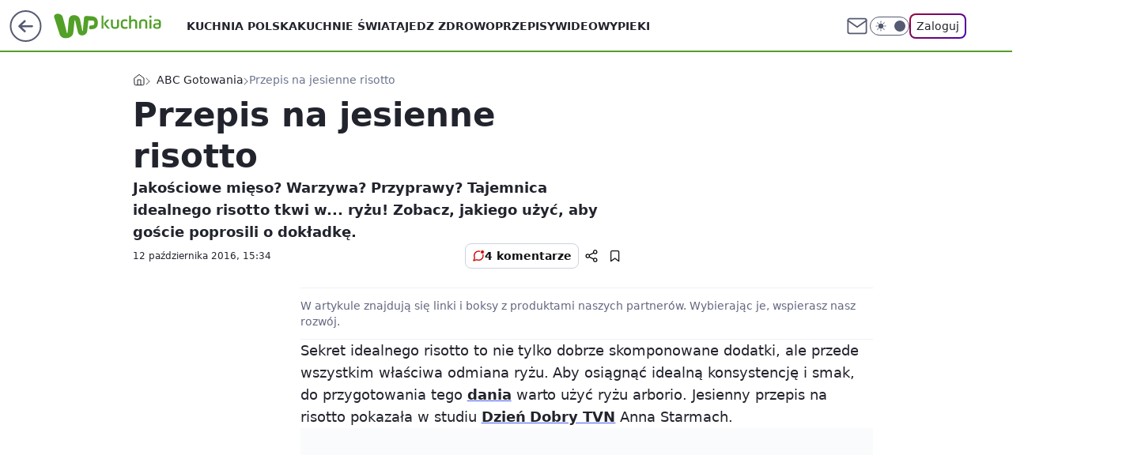

--- FILE ---
content_type: text/html; charset=utf-8
request_url: https://kuchnia.wp.pl/przepis-na-jesienne-risotto-6054910687187585a
body_size: 23763
content:
<!doctype html><html lang="pl"><head><meta charset="utf-8"><meta name="viewport" content="width=device-width, viewport-fit=cover, initial-scale=1"><meta http-equiv="Cache-Control" content="no-cache"><meta http-equiv="X-UA-Compatible" content="IE=Edge"><meta http-equiv="Expires" content="0"><meta name="logo" content="/staticfiles/logo.png"><script>
		// dot
		var TECH = true;
		var GOFER = true;
		var wp_dot_type = 'click';
		var appVersion = "v1.546.0";
		var wp_dot_addparams = {"bunchID":"235145","canonical":"https://kuchnia.wp.pl/przepis-na-jesienne-risotto-6054910687187585a","cauthor":"","ccategory":"ABC Gotowania","cdate":"2016-10-12","cedtype":"","ciab":"IAB8-7,IAB-v3-210,IAB8","cid":"6054910687187585","corigin":"","cpagemax":1,"cpageno":1,"cplatform":"gofer","crepub":0,"csource":"","csystem":"ncr","ctags":"masterchef,anna starmach,ryż,danie,risotto,abc gotowania","ctlength":418,"ctype":"article","cuct":"","darkmode":false,"frontendVer":"v1.546.0|20260121","isLogged":false,"svid":"623d556f-8b8a-4ef4-90e8-065345f4037f"};
		// wpjslib
		var WP = [];
		var wp_sn = "kuchnia";
		var rekid = "235145";
		var wp_push_notification_on = true;
		var wp_mobile = false;
		var wp_fb_id = "933316406876601";
		var wp_subscription = "";

		var wpStadcp = "0.000";
		var screeningv2 = true;
		var API_DOMAIN = '/';
		var API_STREAM = '/v1/stream';
		var API_GATEWAY = "/graphql";
		var API_HOST_ONE_LOGIN = "https://kuchnia.wp.pl";
		var WPP_VIDEO_EMBED = [{"autoplay":true,"extendedrelated":false,"floatingplayer":true,"forcesound":true,"mediaEmbed":"editorial","target":"#video-player-288900998653683770","url":"http://get.wp.tv/?mid=1990910\u0026ast=yes\u0026s=1"}] || [];
		if (true) {
			var getPopoverAnchor = async () =>
				document.querySelector('[data-role="onelogin-button"]');
		}
		var wp_push_notification_on = true;
		var wp_onepager = true;
		var asyncNativeQueue = [];
		var wp_consent_logo = "/staticfiles/logo.png";
		var wp_consent_color = 'var(--wp-consent-color)';
		if (true) {
			var wp_pvid = "1f87fd0797f4f013ee8c";
		}

		if (false) {
			var wp_pixel_id = "";
		}
		if (true) {
			var onResizeCallback = function (layoutType) {
				window.wp_dot_addparams.layout = layoutType;
			};

			var applicationSize = {};
			if (false) {
				var breakpointNarrow = 0;
			} else {
				var breakpointNarrow = 1280;
			}
			function onResize() {
				applicationSize.innerWidth = window.innerWidth;
				applicationSize.type =
					window.innerWidth >= breakpointNarrow ? 'wide' : 'narrow';
				onResizeCallback(applicationSize.type);
			}
			onResize();
			window.addEventListener('resize', onResize);
		}

		var loadTimoeout = window.setTimeout(function () {
			window.WP.push(function () {
				window.WP.performance.registerMark('WPJStimeout');
				loadScript();
			});
		}, 3000);

		var loadScript = function () {
			window.clearTimeout(loadTimoeout);
			document.body.setAttribute('data-wp-loaded', 'true');
		};
		window.WP.push(function () {
			window.WP.gaf.loadBunch(false, loadScript, true);
			if (true) {
				window.WP.gaf.registerCommercialBreak(2);
			}
		});
		var __INIT_CONFIG__ = {"randvar":"ROFqGdVdVS","randomClasses":{"0":"ujMhs","100":"looLS","150":"Zvcsn","162":"QudcF","180":"zhccs","200":"xuiLT","250":"tTcUN","280":"PYYch","282":"SvJaG","300":"tZSjL","312":"sEXvZ","330":"CNGjR","332":"JpLGa","40":"JfpTw","50":"ZVMER","60":"ZzWqx","600":"cINqb","662":"lPeao","712":"rwReq","780":"kvpfK","810":"qzyff","82":"FcJog","fullPageScreeningWallpaper":"WtfOi","hasPlaceholderPadding":"SbBQj","hasVerticalPlaceholderPadding":"CZcGQ","panelPremiumScreeningWallpaper":"kduqf","placeholderMargin":"cUClc","screeningContainer":"fxzSi","screeningWallpaper":"Capzd","screeningWallpaperSecondary":"MFdCu","slot15ScreeningWallpaper":"XDhip","slot16ScreeningWallpaper":"tMnSK","slot17ScreeningWallpaper":"bFBXz","slot18ScreeningWallpaper":"WLdyi","slot19ScreeningWallpaper":"mJbnE","slot38ScreeningWallpaper":"OOrdg","slot3ScreeningWallpaper":"PaSPM","slot501ScreeningWallpaper":"WeMtx","slot75ScreeningWallpaper":"BItfr","transparent":"sRfJL"},"productId":"6041844705174145","isMobile":false,"social":{"facebook":{"accountName":"kuchniawppl","appId":"612516328815441","pages":[""]},"instagram":{"accountName":"wp_kuchnia"},"tiktok":{},"giphy":{},"x":{},"youtube":{},"linkedin":{}},"cookieDomain":".wp.pl","isLoggedIn":false,"user":{},"userApi":"/graphql","oneLoginApiHost":"","scriptSrc":"https://kuchnia.wp.pl/[base64]","isGridEnabled":false,"editorialIcon":{"iconUrl":"","url":"","text":""},"poll":{"id":"","title":"","photo":{"url":"","width":0,"height":0},"pollType":"","question":"","answers":null,"sponsored":false,"logoEnabled":false,"sponsorLogoFile":{"url":"","width":0,"height":0},"sponsorLogoLink":"","buttonText":"","buttonUrl":""},"abTestVariant":"","showExitDiscover":false,"isLanding":false,"scrollLockTimeout":0,"scrollMetricEnabled":false,"survicateSegments":"","isFeed":false,"isSuperApp":false,"oneLoginClientId":"wp-backend","weatherSrc":"","commonHeadSrc":"","userPanelCss":"https://kuchnia.wp.pl/[base64]","saveForLaterProductID":"5927206335214209","withNewestBottombar":true,"acid":"","withBottomRecommendationsSplit":false,"isCommentsPageAbTest":false};
		window["ROFqGdVdVS"] = function (
			element,
			slot,
			withPlaceholder,
			placeholder,
			options
		) {
			window.WP.push(function () {
				if (withPlaceholder && element.parentNode) {
					window.WP.gaf.registerPlaceholder(
						slot,
						element.parentNode,
						placeholder
					);
					if (true) {
						element.parentNode.style.display = 'none';
					}
				}
				if (false) {
					window.WP.gaf.registerSlot(slot, element, options);
				}
			});
		};
	</script><meta name="gaf" content="blyrehts"> <script>!function(e,f){try{if(!document.cookie.match('(^|;)\\s*WPdp=([^;]*)')||/google/i.test(window.navigator.userAgent))return;f.WP=f.WP||[];f.wp_pvid=f.wp_pvid||(function(){var output='';while(output.length<20){output+=Math.random().toString(16).substr(2);output=output.substr(0,20)}return output})(20);var abtest=function(){function e(t){return!(null==t)&&"object"==typeof t&&!Array.isArray(t)&&0<Object.keys(t).length}var t="",r=f.wp_abtest;return e(r)&&(t=Object.entries(r).map(([r,t])=>{if(e(t))return Object.entries(t).map(([t,e])=>r+"|"+t+"|"+e).join(";")}).join(";")),t}();var r,s,c=[["https://kuchnia","wp","pl/[base64]"]
.join('.'),["pvid="+f.wp_pvid,(s=e.cookie.match(/(^|;)\s*PWA_adbd\s*=\s*([^;]+)/),"PWA_adbd="+(s?s.pop():"2")),location.search.substring(1),(r=e.referrer,r&&"PWAref="+encodeURIComponent(r.replace(/^https?:\/\//,""))),f.wp_sn&&"sn="+f.wp_sn,abtest&&"abtest="+encodeURIComponent(abtest)].filter(Boolean).join("&")].join("/?");e.write('<scr'+'ipt src="'+c+'"><\/scr'+'ipt>')}catch(_){console.error(_)}}(document,window);</script><script id="hb" crossorigin="anonymous" src="https://kuchnia.wp.pl/[base64]"></script><title>Przepis na jesienne risotto</title><link href="https://kuchnia.wp.pl/przepis-na-jesienne-risotto-6054910687187585a" rel="canonical"><meta name="description" content="Jakościowe mięso? Warzywa? Przyprawy? Tajemnica idealnego risotto tkwi w... ryżu! Zobacz, jakiego użyć, aby goście poprosili o dokładkę."> <meta name="author" content="Grupa Wirtualna Polska"><meta name="robots" content="max-image-preview:large"><meta property="og:type" content="article"><meta property="og:title" content="Przepis na jesienne risotto"><meta property="og:description" content="Jakościowe mięso? Warzywa? Przyprawy? Tajemnica idealnego risotto tkwi w... ryżu! Zobacz, jakiego użyć, aby goście poprosili o dokładkę."><meta property="og:url" content="https://kuchnia.wp.pl/przepis-na-jesienne-risotto-6054910687187585a"><meta property="og:site_name" content="WP Kuchnia"><meta property="og:locale" content="pl_PL"><meta property="og:article:tag" content="masterchef"><meta property="og:article:tag" content="anna starmach"><meta property="og:article:tag" content="ryż"><meta property="og:article:tag" content="danie"><meta property="og:article:tag" content="risotto"><meta property="og:article:tag" content="abc gotowania"><meta property="og:image" content="https://v.wpimg.pl/bWwuanBlTTYWFxddbRdAI1VPQwcrTk51AldbTG1dVG9EDU4HbBsSeQcZTg9tCk09BxAGQXFbUm9HWlVecV1Tb0FCPgMuQggnEhJDEw"><meta property="og:image:width" content="1683"><meta property="og:image:height" content="1116">  <meta property="og:image:type" content="image/png"><meta property="article:published_time" content="2016-10-12T13:34:00.000Z"> <meta property="article:modified_time" content="2016-10-13T15:05:54.000Z"><meta name="twitter:card" content="summary_large_image"><meta name="twitter:description" content="Jakościowe mięso? Warzywa? Przyprawy? Tajemnica idealnego risotto tkwi w... ryżu! Zobacz, jakiego użyć, aby goście poprosili o dokładkę."><meta name="twitter:image" content="https://v.wpimg.pl/bWwuanBlTTYWFxddbRdAI1VPQwcrTk51AldbTG1dVG9EDU4HbBsSeQcZTg9tCk09BxAGQXFbUm9HWlVecV1Tb0FCPgMuQggnEhJDEw"><meta name="fb:app_id" content="612516328815441"><meta name="fb:pages" content=""><link rel="alternate" type="application/rss+xml" href="/rss/aktualnosci" title="Aktualności"><script id="wpjslib6" type="module" src="https://kuchnia.wp.pl/[base64]" async="" crossorigin="anonymous"></script><script type="module" src="https://kuchnia.wp.pl/[base64]" crossorigin="anonymous"></script><script type="module" src="https://kuchnia.wp.pl/[base64]" crossorigin="anonymous"></script><link rel="apple-touch-icon" href="/staticfiles/icons/icon.png"><link rel="stylesheet" href="https://kuchnia.wp.pl/[base64]"><link rel="stylesheet" href="https://kuchnia.wp.pl/[base64]"><link rel="stylesheet" href="https://kuchnia.wp.pl/[base64]"><link rel="stylesheet" href="https://kuchnia.wp.pl/[base64]"><link rel="preload" as="image" href="https://v.wpimg.pl/N19tbC5qYVBYFhRwGgpsRRtOQCpcU2ITTFZYYRpIfQdBQVB0GhhgRklaEi8aEGFXFh4SJlJefQYJTFJsAUF9AAhMVHRqHCIfUwQHJBcM" fetchpriority="high"><meta name="breakpoints" content="629, 1139, 1365"><meta name="content-width" content="device-width, 630, 980, 1280"><link rel="manifest" href="/site.webmanifest"><meta name="mobile-web-app-capable" content="yes"><meta name="apple-mobile-web-app-capable" content="yes"><meta name="apple-mobile-web-app-status-bar-style" content="black-translucent"><meta name="theme-color" content="var(--color-brand)"><style>.ROFqGdVdVS{background-color:var(--color-neutral-25);position:relative;width:100%;min-height:200px;}.dark .ROFqGdVdVS{background-color:var(--color-neutral-850);}.SbBQj .ROFqGdVdVS{padding: 18px 16px 10px;}.sRfJL{background-color:transparent;}.dark .sRfJL{background-color:transparent;}.CZcGQ{padding: 15px 0;}.cUClc{margin:var(--wp-placeholder-margin);}.JpLGa{min-height:332px;}.FcJog{min-height:82px;}.JfpTw{min-height:40px;}.zhccs{min-height:180px;}.tZSjL{min-height:300px;}.rwReq{min-height:712px;}.Zvcsn{min-height:150px;}.xuiLT{min-height:200px;}.lPeao{min-height:662px;}.kvpfK{min-height:780px;}.ZVMER{min-height:50px;}.ZzWqx{min-height:60px;}.looLS{min-height:100px;}.tTcUN{min-height:250px;}.CNGjR{min-height:330px;}.ujMhs{min-height:0px;}.QudcF{min-height:162px;}.sEXvZ{min-height:312px;}.cINqb{min-height:600px;}.SvJaG{min-height:282px;}.PYYch{min-height:280px;}.qzyff{min-height:810px;}</style></head><body class=""><meta itemprop="name" content="WP Kuchnia"><div><div class="h-0"></div><script>(function(){var sc=document.currentScript;window[window.__INIT_CONFIG__.randvar](sc.previousElementSibling,6,false,{},{
    setNative: (dataNative, onViewCallback) => {
    window.asyncNativeQueue.push({
      action:"onPanelPremium",
      payload: { 
        screeningWallpaperClassName: "MFdCu", 
        dataNative: dataNative,
        onViewCallback: onViewCallback,
        
      }
})}});})()</script></div><div class="h-0"></div><script>(function(){var sc=document.currentScript;window[window.__INIT_CONFIG__.randvar](sc.previousElementSibling,10,false,{},undefined);})()</script> <div class="h-0"></div><script>(function(){var sc=document.currentScript;window[window.__INIT_CONFIG__.randvar](sc.previousElementSibling,89,false,{},undefined);})()</script> <div class="blyrehtsh"></div><div class="sticky top-0 w-full z-300"><header data-st-area="header" id="service-header" class="bg-[--color-header-bg] h-[4.125rem] relative select-none w-full"><div class="max-w-[980px] pl-3 xl:max-w-[1280px] h-full w-full flex items-center mx-auto relative"><input class="peer hidden" id="menu-toggle-button" type="checkbox" autocomplete="off"><div class="hidden peer-checked:block"><div class="wp-header-menu"><div class="wp-link-column"><ul class="wp-link-list"><li><a class="wp-link px-4 py-3 block" href="https://kuchnia.wp.pl/kuchnia-polska-6750773602766336k">Kuchnia polska</a></li><li><a class="wp-link px-4 py-3 block" href="https://kuchnia.wp.pl/kuchnie-swiata-6750773602770432k">Kuchnie Świata</a></li><li><a class="wp-link px-4 py-3 block" href="https://kuchnia.wp.pl/jedz-zdrowo-6750773602778624k">Jedz zdrowo</a></li><li><a class="wp-link px-4 py-3 block" href="https://kuchnia.wp.pl/przepisy-7181733374421728k">Przepisy</a></li><li><a class="wp-link px-4 py-3 block" href="https://kuchnia.wp.pl/wideo-7245125634148960k">Wideo</a></li><li><a class="wp-link px-4 py-3 block" href="https://kuchnia.wp.pl/wypieki-7245125629999712k">Wypieki</a></li><li><a class="wp-link px-4 py-3 block" href="https://kuchnia.wp.pl/porady-7245125638019680k">Porady</a></li><li><a class="wp-link px-4 py-3 block" href="https://kuchnia.wp.pl/okazje-7245125643315840k">Okazje</a></li><li><a class="wp-link px-4 py-3 block" href="https://kuchnia.wp.pl/posilki-7245125670169216k">Posiłki</a></li></ul><div class="wp-social-box"><span>Obserwuj nas na:</span><div><a class="cHJldmVudENC" href="https://www.facebook.com/kuchniawppl"><svg xmlns="http://www.w3.org/2000/svg" fill="none" viewBox="0 0 24 24"><path stroke="currentColor" stroke-linecap="round" stroke-linejoin="round" stroke-width="1.5" d="M18 2.941h-3a5 5 0 0 0-5 5v3H7v4h3v8h4v-8h3l1-4h-4v-3a1 1 0 0 1 1-1h3z"></path></svg></a> <a class="cHJldmVudENC" href="https://www.instagram.com/wp_kuchnia"><svg xmlns="http://www.w3.org/2000/svg" fill="none" viewBox="0 0 24 24"><path stroke="currentColor" stroke-linecap="round" stroke-linejoin="round" stroke-width="1.5" d="M17 2.941H7a5 5 0 0 0-5 5v10a5 5 0 0 0 5 5h10a5 5 0 0 0 5-5v-10a5 5 0 0 0-5-5"></path><path stroke="currentColor" stroke-linecap="round" stroke-linejoin="round" stroke-width="1.5" d="M16 12.311a4 4 0 1 1-7.914 1.174A4 4 0 0 1 16 12.31Zm1.5-4.87h.01"></path></svg></a> </div></div></div><input class="peer hidden" id="wp-menu-link-none" name="wp-menu-links" type="radio" autocomplete="off" checked="checked"><div class="wp-teaser-column translate-x-[248px] peer-checked:translate-x-0"><div class="wp-header-menu-subtitle">Popularne w serwisie <span class="uppercase">kuchnia</span>:</div><div class="wp-teaser-grid"><a href="https://kuchnia.wp.pl/wsyp-to-do-oleju-przed-smazeniem-frytki-wyjda-idealnie-chrupiace-7245372897507520a" title="Wsyp to do oleju przed smażeniem. Frytki wyjdą idealnie chrupiące"><div class="wp-img-placeholder"><img src="https://v.wpimg.pl/ZDk1MDcwdSUKUzt3TAx4MEkLby0KVXZmHhN3ZkxEa3ATAHpyTBEzKA5DKDQMWT02HkEsMxNZKihEUD0tTAFraw9YPjQPFiNrDlwvIQdYOHJfAXUmUEZ3IAlVK2lXT2IiRlB0cVBaOHUIBSl9VkdtdF9Xbzk" loading="lazy" class="wp-img" alt="Wsyp to do oleju przed smażeniem. Frytki wyjdą idealnie chrupiące"></div><span class="wp-teaser-title">Wsyp to do oleju przed smażeniem. Frytki wyjdą idealnie chrupiące</span> <span class="wp-teaser-author">Marcin Michałowski</span></a><a href="https://kuchnia.wp.pl/czesto-na-promocji-a-malo-kto-kupuje-wzmacnia-serce-pomaga-obnizyc-cholesterol-7244706862475456a" title="Często na promocji, a mało kto kupuje. Wzmacnia serce, pomaga obniżyć cholesterol"><div class="wp-img-placeholder"><img src="https://v.wpimg.pl/YjE2MzQxdgskUDtJfgN7HmcIbxM4WnVIMBB3WH5LaF49A3pMfh4wBiBAKAo-Vj4YMEIsDSFWKQZqUz0Tfg5oRSFbPgo9GSBFIF8vHzVXb1tyAS5INxp0XnUEfFdlSzpdaFN4GGFVall2VC9LZ0ttW3JXbwc" loading="lazy" class="wp-img" alt="Często na promocji, a mało kto kupuje. Wzmacnia serce, pomaga obniżyć cholesterol"></div><span class="wp-teaser-title">Często na promocji, a mało kto kupuje. Wzmacnia serce, pomaga obniżyć cholesterol</span> <span class="wp-teaser-author">Paulina Hermann</span></a><a href="https://kuchnia.wp.pl/jedz-regularnie-ten-owoc-skora-bedzie-wygladala-lepiej-niz-po-drogich-kosmetykach-7245415837509856a" title="Jedz regularnie ten owoc. Skóra będzie wyglądała lepiej niż po drogich kosmetykach"><div class="wp-img-placeholder"><img src="https://v.wpimg.pl/OTkzMzBjYDUKGDtJbRFtIElAbxMrSGN2Hlh3WG1ZfmATS3pMbQwmOA4IKAotRCgmHgosDTJEPzhEGz0TbRx-ew8TPgouCzZ7DhcvHyZFK2JdQ3tCd1tiZVkcLld2Xns1Rht4SyNHLGNaQnRDcVl_N15Lbwc" loading="lazy" class="wp-img" alt="Jedz regularnie ten owoc. Skóra będzie wyglądała lepiej niż po drogich kosmetykach"></div><span class="wp-teaser-title">Jedz regularnie ten owoc. Skóra będzie wyglądała lepiej niż po drogich kosmetykach</span> <span class="wp-teaser-author">Marcin Michałowski</span></a><a href="https://kuchnia.wp.pl/lepsze-niz-ryz-i-kasza-jaglana-nie-ma-glutenu-i-brzuch-po-nim-nie-puchnie-7245733869713600a" title="Lepsze niż ryż i kasza jaglana. Nie ma glutenu i brzuch po nim nie puchnie"><div class="wp-img-placeholder"><img src="https://v.wpimg.pl/MGJlNzQwYiYrDjhJfgxvM2hWbBM4VWFlP050WH5EfHMyXXlMfhEkKy8eKwo-WSo1PxwvDSFZPStlDT4TfgF8aC4FPQo9FjRoLwEsHzVYenUrWH5JZ0JgJH1aKldlTiwkZw57STNaKXR4XH4YNEB5d3sIbAc" loading="lazy" class="wp-img" alt="Lepsze niż ryż i kasza jaglana. Nie ma glutenu i brzuch po nim nie puchnie"></div><span class="wp-teaser-title">Lepsze niż ryż i kasza jaglana. Nie ma glutenu i brzuch po nim nie puchnie</span> <span class="wp-teaser-author">Paulina Hermann</span></a><a href="https://kuchnia.wp.pl/czarne-kropki-na-kapuscie-nie-wyrzucaj-sprawdz-do-czego-mozesz-ja-wykorzystac-7245811557505248a" title="Czarne kropki na kapuście. Nie wyrzucaj. Sprawdź, do czego możesz ją wykorzystać"><div class="wp-img-placeholder"><img src="https://v.wpimg.pl/NGY5ZjdlYSY4VyxZSxdsM3sPeAMNTmJlLBdgSEtff3MhBG1cSwonKzxHPxoLQik1LEU7HRRCPit2VCoDSxp_aD1cKRoIDTdoPFg4DwBDd3ZvAmIPVlljdDwAOUdQVHd-dA1jWVZBKHJsA24MXQp5ImxReBc" loading="lazy" class="wp-img" alt="Czarne kropki na kapuście. Nie wyrzucaj. Sprawdź, do czego możesz ją wykorzystać"></div><span class="wp-teaser-title">Czarne kropki na kapuście. Nie wyrzucaj. Sprawdź, do czego możesz ją wykorzystać</span> <span class="wp-teaser-author">Dominika Pająk</span></a><a href="https://kuchnia.wp.pl/nic-nie-wspiera-jelit-tak-dobrze-jak-ten-napoj-nasze-babcie-pily-go-bardzo-czesto-7243630162872416a" title="Nic nie wspiera jelit tak dobrze, jak ten napój. Nasze babcie piły go bardzo często"><div class="wp-img-placeholder"><img src="https://v.wpimg.pl/OTE2ZWMyYDUkUCxkYgJtIGcIeD4kW2N2MBBgdWJKfmA9A21hYh8mOCBAPyciVygmMEI7ID1XPzhqUyo-Yg9-eyFbKSchGDZ7IF84MilWdmInVmsxf01ibXRXanp5GCk2aAptNXpUdmwjAGNmexwsZiEGeCo" loading="lazy" class="wp-img" alt="Nic nie wspiera jelit tak dobrze, jak ten napój. Nasze babcie piły go bardzo często"></div><span class="wp-teaser-title">Nic nie wspiera jelit tak dobrze, jak ten napój. Nasze babcie piły go bardzo często</span> <span class="wp-teaser-author">Paulina Hermann</span></a></div></div></div><div class="wp-header-menu-layer"></div></div><div class="header-back-button-container"><div id="wp-sg-back-button" class="back-button-container wp-back-sg" data-st-area="goToSG"><a href="/" data-back-link><svg class="back-button-icon" xmlns="http://www.w3.org/2000/svg" width="41" height="40" fill="none"><circle cx="20.447" cy="20" r="19" fill="transparent" stroke="currentColor" stroke-width="2"></circle> <path fill="currentColor" d="m18.5 12.682-.166.133-6.855 6.472a1 1 0 0 0-.089.099l.117-.126q-.087.082-.155.175l-.103.167-.075.179q-.06.178-.06.374l.016.193.053.208.08.178.103.16.115.131 6.853 6.47a1.4 1.4 0 0 0 1.897 0 1.213 1.213 0 0 0 .141-1.634l-.14-.157-4.537-4.283H28.44c.741 0 1.342-.566 1.342-1.266 0-.635-.496-1.162-1.143-1.252l-.199-.014-12.744-.001 4.536-4.281c.472-.445.519-1.14.141-1.634l-.14-.158a1.4 1.4 0 0 0-1.55-.237z"></path></svg></a></div><a href="https://www.wp.pl" title="Wirtualna Polska" class="wp-logo-link-cover" data-back-link></a><a href="/" class="cHJldmVudENC z-0" title="WP Kuchnia" id="service_logo"><svg class="text-[--color-logo] max-w-[--logo-width] h-[--logo-height] align-middle mr-8"><use href="/staticfiles/siteLogoDesktop.svg#root"></use></svg></a></div><ul class="flex text-sm/[1.3125rem] gap-8  xl:flex hidden"><li class="flex items-center group relative"><a class="whitespace-nowrap group uppercase no-underline font-semibold hover:underline text-[--color-header-text] cHJldmVudENC" href="https://kuchnia.wp.pl/kuchnia-polska-6750773602766336k">Kuchnia polska</a> </li><li class="flex items-center group relative"><a class="whitespace-nowrap group uppercase no-underline font-semibold hover:underline text-[--color-header-text] cHJldmVudENC" href="https://kuchnia.wp.pl/kuchnie-swiata-6750773602770432k">Kuchnie Świata</a> </li><li class="flex items-center group relative"><a class="whitespace-nowrap group uppercase no-underline font-semibold hover:underline text-[--color-header-text] cHJldmVudENC" href="https://kuchnia.wp.pl/jedz-zdrowo-6750773602778624k">Jedz zdrowo</a> </li><li class="flex items-center group relative"><a class="whitespace-nowrap group uppercase no-underline font-semibold hover:underline text-[--color-header-text] cHJldmVudENC" href="https://kuchnia.wp.pl/przepisy-7181733374421728k">Przepisy</a> </li><li class="flex items-center group relative"><a class="whitespace-nowrap group uppercase no-underline font-semibold hover:underline text-[--color-header-text] cHJldmVudENC" href="https://kuchnia.wp.pl/wideo-7245125634148960k">Wideo</a> </li><li class="flex items-center group relative"><a class="whitespace-nowrap group uppercase no-underline font-semibold hover:underline text-[--color-header-text] cHJldmVudENC" href="https://kuchnia.wp.pl/wypieki-7245125629999712k">Wypieki</a> </li></ul><div class="group mr-0 xl:ml-[3.5rem] flex flex-1 items-center justify-end"><div class="h-8 text-[--icon-light] flex items-center gap-4"><a id="wp-poczta-link" href="https://poczta.wp.pl/login/login.html" class="text-[--color-header-icon-light] block size-8 cHJldmVudENC"><svg viewBox="0 0 32 32" fill="none" xmlns="http://www.w3.org/2000/svg"><path d="M6.65944 6.65918H25.3412C26.6256 6.65918 27.6764 7.71003 27.6764 8.9944V23.0057C27.6764 24.2901 26.6256 25.3409 25.3412 25.3409H6.65944C5.37507 25.3409 4.32422 24.2901 4.32422 23.0057V8.9944C4.32422 7.71003 5.37507 6.65918 6.65944 6.65918Z" stroke="currentColor" stroke-width="1.8" stroke-linecap="round" stroke-linejoin="round"></path> <path d="M27.6764 8.99438L16.0003 17.1677L4.32422 8.99438" stroke="currentColor" stroke-width="1.8" stroke-linecap="round" stroke-linejoin="round"></path></svg></a><input type="checkbox" class="hidden" id="darkModeCheckbox"> <label class="wp-darkmode-toggle" for="darkModeCheckbox" aria-label="Włącz tryb ciemny"><div class="toggle-container"><div class="toggle-icon-dark"><svg viewBox="0 0 16 16" class="icon-moon" fill="currentColor" xmlns="http://www.w3.org/2000/svg"><path d="M15.293 11.293C13.8115 11.9631 12.161 12.1659 10.5614 11.8743C8.96175 11.5827 7.48895 10.8106 6.33919 9.66085C5.18944 8.5111 4.41734 7.0383 4.12574 5.43866C3.83415 3.83903 4.03691 2.18852 4.70701 0.707031C3.52758 1.24004 2.49505 2.05123 1.69802 3.07099C0.900987 4.09075 0.363244 5.28865 0.130924 6.56192C-0.101395 7.83518 -0.0213565 9.1458 0.364174 10.3813C0.749705 11.6169 1.42922 12.7404 2.34442 13.6556C3.25961 14.5708 4.38318 15.2503 5.61871 15.6359C6.85424 16.0214 8.16486 16.1014 9.43813 15.8691C10.7114 15.6368 11.9093 15.0991 12.9291 14.302C13.9488 13.505 14.76 12.4725 15.293 11.293V11.293Z"></path></svg></div><div class="toggle-icon-light"><svg fill="currentColor" class="icon-sun" xmlns="http://www.w3.org/2000/svg" viewBox="0 0 30 30"><path d="M 14.984375 0.98632812 A 1.0001 1.0001 0 0 0 14 2 L 14 5 A 1.0001 1.0001 0 1 0 16 5 L 16 2 A 1.0001 1.0001 0 0 0 14.984375 0.98632812 z M 5.796875 4.7988281 A 1.0001 1.0001 0 0 0 5.1015625 6.515625 L 7.2226562 8.6367188 A 1.0001 1.0001 0 1 0 8.6367188 7.2226562 L 6.515625 5.1015625 A 1.0001 1.0001 0 0 0 5.796875 4.7988281 z M 24.171875 4.7988281 A 1.0001 1.0001 0 0 0 23.484375 5.1015625 L 21.363281 7.2226562 A 1.0001 1.0001 0 1 0 22.777344 8.6367188 L 24.898438 6.515625 A 1.0001 1.0001 0 0 0 24.171875 4.7988281 z M 15 8 A 7 7 0 0 0 8 15 A 7 7 0 0 0 15 22 A 7 7 0 0 0 22 15 A 7 7 0 0 0 15 8 z M 2 14 A 1.0001 1.0001 0 1 0 2 16 L 5 16 A 1.0001 1.0001 0 1 0 5 14 L 2 14 z M 25 14 A 1.0001 1.0001 0 1 0 25 16 L 28 16 A 1.0001 1.0001 0 1 0 28 14 L 25 14 z M 7.9101562 21.060547 A 1.0001 1.0001 0 0 0 7.2226562 21.363281 L 5.1015625 23.484375 A 1.0001 1.0001 0 1 0 6.515625 24.898438 L 8.6367188 22.777344 A 1.0001 1.0001 0 0 0 7.9101562 21.060547 z M 22.060547 21.060547 A 1.0001 1.0001 0 0 0 21.363281 22.777344 L 23.484375 24.898438 A 1.0001 1.0001 0 1 0 24.898438 23.484375 L 22.777344 21.363281 A 1.0001 1.0001 0 0 0 22.060547 21.060547 z M 14.984375 23.986328 A 1.0001 1.0001 0 0 0 14 25 L 14 28 A 1.0001 1.0001 0 1 0 16 28 L 16 25 A 1.0001 1.0001 0 0 0 14.984375 23.986328 z"></path></svg></div></div><div class="toggle-icon-circle"></div></label><div class="relative"><form action="/auth/v1/sso/auth" data-role="onelogin-button" method="get" id="wp-login-form"><input type="hidden" name="continue_url" value="https://kuchnia.wp.pl/przepis-na-jesienne-risotto-6054910687187585a"> <button type="submit" class="wp-login-button">Zaloguj</button></form></div></div><div class="ml-[0.25rem] w-[3.375rem] flex items-center justify-center"><label role="button" for="menu-toggle-button" tab-index="0" aria-label="Menu" class="cursor-pointer flex items-center justify-center size-8 text-[--color-header-icon-light]"><div class="hidden peer-checked:group-[]:flex absolute top-0 right-0 w-[3.375rem] h-[4.4375rem] bg-white dark:bg-[--color-neutral-800] z-1 items-center justify-center rounded-t-2xl peer-checked:group-[]:text-[--icon-dark]"><svg xmlns="http://www.w3.org/2000/svg" width="32" height="32" viewBox="0 0 32 32" fill="none"><path d="M24 8 8 24M8 8l16 16" stroke="currentColor" stroke-width="1.8" stroke-linecap="round" stroke-linejoin="round"></path></svg></div><div class="flex peer-checked:group-[]:hidden h-8 w-8"><svg xmlns="http://www.w3.org/2000/svg" viewBox="0 0 32 32" fill="none"><path d="M5 19h22M5 13h22M5 7h22M5 25h22" stroke="currentColor" stroke-width="1.8" stroke-linecap="round" stroke-linejoin="round"></path></svg></div></label></div></div></div><hr class="absolute bottom-0 left-0 m-0 h-px w-full border-t border-solid border-[--color-brand]"><div id="user-panel-v2-root" class="absolute z-[9999] right-0 empty:hidden"></div></header> </div> <div class="relative flex w-full flex-col items-center" data-testid="screening-main"><div class="Capzd"><div class="absolute inset-0"></div></div><div class="w-full py-2 has-[div>div:not(:empty)]:p-0"><div class="fxzSi"></div></div><div class="flex w-full flex-col items-center"><div class="MFdCu relative w-full"><div class="absolute inset-x-0 top-0"></div></div><div class="relative w-auto"><main class="wp-main-article" style="--nav-header-height: 90px;"><div class="breadcrumbs-wrapper"><ul class="breadcrumbs" itemscope itemtype="https://schema.org/BreadcrumbList"><li class="breadcrumbs-item breadcrumbs-home" itemprop="itemListElement" itemscope itemtype="https://schema.org/ListItem"><a class="breadcrumbs-item-link" href="https://kuchnia.wp.pl" title="WP Kuchnia" itemprop="item"><svg xmlns="http://www.w3.org/2000/svg" fill="none" viewBox="0 0 16 16" class="HVbn"><path stroke="currentColor" stroke-linecap="round" stroke-linejoin="round" d="m2 6 6-4.666L14 6v7.334a1.333 1.333 0 0 1-1.333 1.333H3.333A1.333 1.333 0 0 1 2 13.334z"></path><path stroke="currentColor" stroke-linecap="round" stroke-linejoin="round" d="M6 14.667V8h4v6.667"></path></svg><span class="hidden" itemprop="name">WP Kuchnia</span></a><meta itemprop="position" content="1"></li><li class="breadcrumbs-item" itemprop="itemListElement" itemscope itemtype="https://schema.org/ListItem"><a class="breadcrumbs-item-link" href="https://kuchnia.wp.pl/abc-gotowania-6750773602774528k" itemprop="item" title="ABC Gotowania"><span itemprop="name">ABC Gotowania</span></a><meta itemprop="position" content="1"></li><li class="breadcrumbs-item breadcrumbs-material" itemprop="itemListElement" itemscope itemtype="https://schema.org/ListItem"><span itemprop="name">Przepis na jesienne risotto</span><meta itemprop="position" content="3"></li></ul></div><article data-st-area="article-article"><div class="flex mb-5"><div class="article-header flex-auto"><div><h1>Przepis na jesienne risotto </h1></div><div class="article-lead x-tts"><p>Jakościowe mięso? Warzywa? Przyprawy? Tajemnica idealnego risotto tkwi w... ryżu! Zobacz, jakiego użyć, aby goście poprosili o dokładkę.</p></div><div><div class="video-container"><div data-video-config="{&#34;autoplay&#34;:true,&#34;extendedrelated&#34;:false,&#34;floatingplayer&#34;:true,&#34;forcesound&#34;:true,&#34;mediaEmbed&#34;:&#34;editorial&#34;,&#34;target&#34;:&#34;#video-player-288900998653683770&#34;,&#34;url&#34;:&#34;http://get.wp.tv/?mid=1990910\u0026ast=yes\u0026s=1&#34;}" class="video-placeholder" id="video-player-288900998653683770"></div></div></div><div class="info-container"><div class="flex flex-wrap gap-2 items-center"><div class="info-avatar"><svg viewBox="0 0 46 46" fill="none" stroke="currentColor" xmlns="http://www.w3.org/2000/svg"><circle cx="23" cy="23" r="22.5" fill="none" stroke-width="0"></circle> <path d="M13 32v-2a5 5 0 0 1 5-5h10a5 5 0 0 1 5 5v2m-5-16a5 5 0 1 1-10 0 5 5 0 0 1 10 0Z" stroke-width="2" stroke-linecap="round"></path></svg></div><div class="flex flex-col"><div class="flex flex-wrap text-sm font-bold "></div><time class="wp-article-content-date" datetime="2016-10-12T13:34:00.000Z">12 października 2016, 15:34</time></div></div><div class="flex justify-between sm:justify-end gap-4 relative"><button class="wp-article-action comments top" data-vab-container="social_tools" data-vab-box="comments_button" data-vab-position="top" data-vab-index="2" data-location="/przepis-na-jesienne-risotto-6054910687187585a/komentarze?utm_medium=button_top&amp;utm_source=comments"><div class="flex items-center justify-center relative"><div class="wp-comment-dot"></div><svg xmlns="http://www.w3.org/2000/svg" width="16" height="16" fill="none"><path stroke="currentColor" stroke-linecap="round" stroke-linejoin="round" stroke-width="1.3" d="M14 7.6667a5.59 5.59 0 0 1-.6 2.5333 5.666 5.666 0 0 1-5.0667 3.1334 5.59 5.59 0 0 1-2.5333-.6L2 14l1.2667-3.8a5.586 5.586 0 0 1-.6-2.5333A5.667 5.667 0 0 1 5.8 2.6 5.59 5.59 0 0 1 8.3333 2h.3334A5.6535 5.6535 0 0 1 14 7.3334z"></path></svg></div>4 komentarze</button><div class="wp-article-action-button-container"><button id="wp-article-share-button" class="wp-article-action" type="button" data-vab-container="social_tools" data-vab-position="top" data-vab-box="share" data-vab-index="1"><svg xmlns="http://www.w3.org/2000/svg" width="16" height="16" fill="none"><g stroke="currentColor" stroke-linecap="round" stroke-linejoin="round" stroke-width="1.3" clip-path="url(#clip0_1847_293)"><path d="M12.714 5.0953c1.1834 0 2.1427-.9594 2.1427-2.1428S13.8974.8098 12.714.8098s-2.1427.9593-2.1427 2.1427.9593 2.1428 2.1427 2.1428M3.2863 10.2024c1.1834 0 2.1427-.9593 2.1427-2.1427S4.4697 5.917 3.2863 5.917s-2.1427.9593-2.1427 2.1427.9593 2.1427 2.1427 2.1427M12.714 15.1902c1.1834 0 2.1427-.9593 2.1427-2.1427s-.9593-2.1427-2.1427-2.1427-2.1427.9593-2.1427 2.1427.9593 2.1427 2.1427 2.1427M5.4287 9.3455l5.1425 2.5712M10.5712 4.2029 5.4287 6.774"></path></g> <defs><clipPath id="clip0_1847_293"><path fill="currentColor" d="M0 0h16v16H0z"></path></clipPath></defs></svg></button><div id="wp-article-share-menu" class="wp-article-share-menu"><button id="share-x" class="wp-article-share-option" data-vab-container="social_tools" data-vab-position="top" data-vab-box="share_twitter" data-vab-index="3"><span class="wp-article-share-icon"><svg xmlns="http://www.w3.org/2000/svg" fill="currentColor" viewBox="0 0 1200 1227"><path d="M714.163 519.284 1160.89 0h-105.86L667.137 450.887 357.328 0H0l468.492 681.821L0 1226.37h105.866l409.625-476.152 327.181 476.152H1200L714.137 519.284zM569.165 687.828l-47.468-67.894-377.686-540.24h162.604l304.797 435.991 47.468 67.894 396.2 566.721H892.476L569.165 687.854z"></path></svg></span> <span>Udostępnij na X</span></button> <button id="share-facebook" class="wp-article-share-option" data-vab-container="social_tools" data-vab-position="top" data-vab-box="share_facebook" data-vab-index="4"><span class="wp-article-share-icon"><svg xmlns="http://www.w3.org/2000/svg" fill="none" viewBox="0 0 24 24"><path stroke="currentColor" stroke-linecap="round" stroke-linejoin="round" stroke-width="1.5" d="M18 2.941h-3a5 5 0 0 0-5 5v3H7v4h3v8h4v-8h3l1-4h-4v-3a1 1 0 0 1 1-1h3z"></path></svg></span> <span>Udostępnij na Facebooku</span></button></div><button id="wp-article-save-button" type="button" class="group wp-article-action disabled:cursor-not-allowed" data-save-id="6054910687187585" data-save-type="ARTICLE" data-save-image="http://i.wp.pl/a/f/jpeg/37080/40311867_ml.jpeg" data-save-url="https://kuchnia.wp.pl/przepis-na-jesienne-risotto-6054910687187585a" data-save-title="Przepis na jesienne risotto" data-saved="false" data-vab-container="social_tools" data-vab-box="save_button" data-vab-position="top" data-vab-index="0"><svg xmlns="http://www.w3.org/2000/svg" width="12" height="15" fill="none"><path stroke="currentColor" stroke-linecap="round" stroke-linejoin="round" stroke-width="1.3" d="m10.6499 13.65-5-3.6111-5 3.6111V2.0945c0-.3831.1505-.7505.4184-1.0214A1.42 1.42 0 0 1 2.0785.65h7.1428c.379 0 .7423.1521 1.0102.423s.4184.6383.4184 1.0214z"></path></svg></button></div></div></div></div><div class="relative ml-4 flex w-[304px] shrink-0 flex-col flex-nowrap"> <div class="mt-3 w-full [--wp-placeholder-margin:0_0_24px_0]"><div class="ROFqGdVdVS cUClc ZVMER sRfJL"><div class="h-0"></div><script>(function(){var sc=document.currentScript;window[window.__INIT_CONFIG__.randvar](sc.previousElementSibling,67,true,{"fixed":true,"top":90},undefined);})()</script></div></div><div class="sticky top-[--nav-header-height] w-full"><div class="ROFqGdVdVS cINqb sRfJL"><div class="h-0"></div><script>(function(){var sc=document.currentScript;window[window.__INIT_CONFIG__.randvar](sc.previousElementSibling,36,true,{"fixed":true,"sticky":true,"top":90},undefined);})()</script></div></div></div></div><div class="my-6 grid w-full grid-cols-[624px_304px] gap-x-4 xl:grid-cols-[196px_724px_304px]"><aside role="complementary" class="relative hidden flex-none flex-col flex-nowrap xl:flex row-span-3"><div class="sticky top-[90px] hidden xl:block xl:-mt-1" id="article-left-rail"></div></aside><div class="wp-billboard col-span-2 [--wp-placeholder-margin:0_0_20px_0]"><div class="ROFqGdVdVS cUClc tZSjL"><img role="presentation" class="absolute left-1/2 top-1/2 max-h-[80%] max-w-[100px] -translate-x-1/2 -translate-y-1/2" src="https://v.wpimg.pl/ZXJfd3AudTkrBBIAbg54LGhcRlAxHQUrPgJGH2MAeGJoSQ1eIBI_K2UHAEVuBTY5KQMMXC0RPyoVERQdMgM9ejc" loading="lazy" decoding="async"><div class="h-0"></div><script>(function(){var sc=document.currentScript;window[window.__INIT_CONFIG__.randvar](sc.previousElementSibling,3,true,{"fixed":true},{
    setNative: (dataNative, onViewCallback) => {
    window.asyncNativeQueue.push({
      action: "onAlternativeScreening",
      payload:{ 
            screeningWallpaperClassName: "Capzd", 
            alternativeContainerClassName: "fxzSi", 
            slotNumber: 3,
            dataNative: dataNative,
            onViewCallback: onViewCallback
    }})}});})()</script></div></div><div class="flex flex-auto flex-col"><div class="mb-4 flex flex-col gap-6"><aside class="py-3 text-[--color-neutral-650] border-y border-solid border-[--color-neutral-50] text-sm dark:text-[--color-neutral-200] dark:border-[--color-neutral-750]">W artykule znajdują się linki i boksy z produktami naszych partnerów. Wybierając je, wspierasz nasz rozwój.</aside> <div class="wp-content-text-raw x-tts" data-uxc="paragraph1" data-cpidx="0"><p>Sekret idealnego risotto to nie tylko dobrze skomponowane dodatki, ale przede wszystkim właściwa odmiana ryżu. Aby osiągnąć idealną konsystencję i smak, do przygotowania tego <a href="http://kuchnia.wp.pl/tag/dania%20g%C5%82%C3%B3wne">dania</a> warto użyć ryżu arborio. Jesienny przepis na risotto pokazała w studiu <a href="https://teleshow.wp.pl/dzien-dobry-tvn-6032193772565121c">Dzień Dobry TVN</a> Anna Starmach.</p></div> <div class="flex flex-col-reverse items-start"><div class="peer empty:hidden w-full" id="dynacrems-adv-288900998653814842" data-st-area="st-c2c"></div><span class="text-xl font-semibold peer-empty:hidden"></span><div class="w-full h-[400px] bg-[--color-neutral-25] dark:bg-[--color-neutral-850] animate-pulse peer-empty:block hidden"></div></div><script src="https://f.shoplov.in/a/c0fab637-8c71-46a7-9580-4aa134cc1a1b?placement_id=dynacrems-adv-288900998653814842" defer></script></div><div class="flex gap-4 flex-col" data-uxc="end_text"><div class="flex justify-between gap-4"><div class=""><input id="wp-articletags-tags-expand" name="tags-expand" type="checkbox"><div class="wp-articletags" data-st-area="article-tags"><a title="masterchef" class="cHJldmVudENC" href="/masterchef-temat-5846881688617345" rel="tag">masterchef</a> <a title="anna starmach" class="cHJldmVudENC" href="/anna-starmach-temat-5846881659658625" rel="tag">anna starmach</a> <a title="ryż" class="cHJldmVudENC" href="/ryz-temat-6004699162420353" rel="tag">ryż</a> <a title="danie" class="wp-articletags-hidden cHJldmVudENC" href="/danie-temat-6008937419203713" rel="tag">danie</a> <a title="risotto" class="wp-articletags-hidden cHJldmVudENC" href="/risotto-temat-6008961137706113" rel="tag">risotto</a> <a title="abc gotowania" class="wp-articletags-hidden cHJldmVudENC" href="/abc-gotowania-temat-6054626160514177" rel="tag">abc gotowania</a> <label for="wp-articletags-tags-expand"><span>+3</span></label></div></div><button class="wp-article-action comments bottom" data-vab-container="social_tools" data-vab-box="comments_button" data-vab-position="bottom" data-vab-index="2" data-location="/przepis-na-jesienne-risotto-6054910687187585a/komentarze?utm_medium=button_bottom&amp;utm_source=comments"><div class="flex items-center justify-center relative"><div class="wp-comment-dot"></div><svg xmlns="http://www.w3.org/2000/svg" width="16" height="16" fill="none"><path stroke="currentColor" stroke-linecap="round" stroke-linejoin="round" stroke-width="1.3" d="M14 7.6667a5.59 5.59 0 0 1-.6 2.5333 5.666 5.666 0 0 1-5.0667 3.1334 5.59 5.59 0 0 1-2.5333-.6L2 14l1.2667-3.8a5.586 5.586 0 0 1-.6-2.5333A5.667 5.667 0 0 1 5.8 2.6 5.59 5.59 0 0 1 8.3333 2h.3334A5.6535 5.6535 0 0 1 14 7.3334z"></path></svg></div>4 komentarze</button></div></div></div><aside role="complementary" class="relative flex max-w-[304px] flex-none flex-col gap-5"><div id="article-right-rail"><div class="rail-container"><div class="sticky top-[--nav-header-height] w-full"><div class="ROFqGdVdVS cINqb sRfJL"><div class="h-0"></div><script>(function(){var sc=document.currentScript;window[window.__INIT_CONFIG__.randvar](sc.previousElementSibling,37,true,{"fixed":true,"sticky":true,"top":90},undefined);})()</script></div></div></div></div><div class="flex-none"><div class="ROFqGdVdVS cINqb sRfJL"><div class="h-0"></div><script>(function(){var sc=document.currentScript;window[window.__INIT_CONFIG__.randvar](sc.previousElementSibling,35,true,{"fixed":true,"sticky":true,"top":90},undefined);})()</script></div></div></aside></div></article><div class="ROFqGdVdVS tZSjL"><img role="presentation" class="absolute left-1/2 top-1/2 max-h-[80%] max-w-[100px] -translate-x-1/2 -translate-y-1/2" src="https://v.wpimg.pl/ZXJfd3AudTkrBBIAbg54LGhcRlAxHQUrPgJGH2MAeGJoSQ1eIBI_K2UHAEVuBTY5KQMMXC0RPyoVERQdMgM9ejc" loading="lazy" decoding="async"><div class="h-0"></div><script>(function(){var sc=document.currentScript;window[window.__INIT_CONFIG__.randvar](sc.previousElementSibling,15,true,{"fixed":true},undefined);})()</script></div> <div class="my-6 flex w-full gap-4 justify-end"><div class="flex-auto max-w-[920px]"><div class="wp-cockroach h-full flex flex-col gap-6" data-st-area="list-selected4you"><span class="wp-cockroach-header text-[22px]/7 font-bold text-center mt-6">Wybrane dla Ciebie</span><div class="grid xl:grid-cols-3 grid-cols-2 gap-4 lg:gap-6" data-uxc="start_recommendations"><div><div class="size-full"><div class="alternative-container-810"></div><div class="h-0"></div><script>(function(){var sc=document.currentScript;window[window.__INIT_CONFIG__.randvar](sc.previousElementSibling,810,false,{},{
setNative: (dataNative, onViewCallback) => {
    window.asyncNativeQueue.push({
        action:"onTeaser",
        payload: { 
          teaserClassName: "teaser-810",
          nativeSlotClassName: "teaser-native-810",
          alternativeContainerClassName: "alternative-container-810",
          dataNative: dataNative,
          onViewCallback: onViewCallback,
          template: "",
          onRenderCallback:(t)=>{window.__GOFER_FACTORY__.userActions.registerNative(t,0,12)}
        }
})}});})()</script><div class="teaser-native-810 wp-cockroach-native-teaser relative" data-position="1"></div><a class="wp-teaser teaser-810" href="https://kuchnia.wp.pl/mycie-surowego-miesa-przed-obrobka-ma-sens-czy-szkodzi-7245847759743168a" title="Mycie surowego mięsa przed obróbką. Ma sens czy szkodzi?" data-service="kuchnia.wp.pl"><div class="wp-img-placeholder"><img src="https://v.wpimg.pl/N2FjODEyYVMnCDl3agJsRmRQbS0sW2IQM0h1ZmpKewI-RSktKRw8VzYFYSM3DD5TMRphNClWL0IvRTl1ah0nQTYGLj1qHCNQIw5gdyAbLQFxCHdpfEF3Bmtedyd0VHYBcAhiICFNegUnCXd1d0B8EDs" loading="lazy" alt="Mycie surowego mięsa przed obróbką. Ma sens czy szkodzi?"></div><span class="wp-teaser-title">Mycie surowego mięsa przed obróbką. Ma sens czy szkodzi?</span> </a></div></div><div><div class="size-full"><div class="alternative-container-80"></div><div class="h-0"></div><script>(function(){var sc=document.currentScript;window[window.__INIT_CONFIG__.randvar](sc.previousElementSibling,80,false,{},{
setNative: (dataNative, onViewCallback) => {
    window.asyncNativeQueue.push({
        action:"onTeaser",
        payload: { 
          teaserClassName: "teaser-80",
          nativeSlotClassName: "teaser-native-80",
          alternativeContainerClassName: "alternative-container-80",
          dataNative: dataNative,
          onViewCallback: onViewCallback,
          template: "",
          onRenderCallback:(t)=>{window.__GOFER_FACTORY__.userActions.registerNative(t,1,12)}
        }
})}});})()</script><div class="teaser-native-80 wp-cockroach-native-teaser relative" data-position="2"></div><a class="wp-teaser teaser-80" href="https://kuchnia.wp.pl/wielu-odruchowo-wrzuca-do-zlewu-hydraulik-nigdy-by-tego-nie-zrobil-7245836604868800a" title="Wielu odruchowo wrzuca do zlewu. Hydraulik nigdy by tego nie zrobił" data-service="kuchnia.wp.pl"><div class="wp-img-placeholder"><img src="https://v.wpimg.pl/ODZjOGRhYCU7CDl0fRNtMHhQbS47SmNmL0h1ZX1benQiRSkuPg09ISoFYSAgHT8lLRphNz5HLjQzRTl2fQwmNyoGLj59DSImPw5gcDENfiA5D35qMA56cndeeCM3RS5xbF1iJWdRfXxsCXcjM1ouZic" loading="lazy" alt="Wielu odruchowo wrzuca do zlewu. Hydraulik nigdy by tego nie zrobił"></div><span class="wp-teaser-title">Wielu odruchowo wrzuca do zlewu. Hydraulik nigdy by tego nie zrobił</span> </a></div></div><div><div class="size-full"><div class="alternative-container-811"></div><div class="h-0"></div><script>(function(){var sc=document.currentScript;window[window.__INIT_CONFIG__.randvar](sc.previousElementSibling,811,false,{},{
setNative: (dataNative, onViewCallback) => {
    window.asyncNativeQueue.push({
        action:"onTeaser",
        payload: { 
          teaserClassName: "teaser-811",
          nativeSlotClassName: "teaser-native-811",
          alternativeContainerClassName: "alternative-container-811",
          dataNative: dataNative,
          onViewCallback: onViewCallback,
          template: "",
          onRenderCallback:(t)=>{window.__GOFER_FACTORY__.userActions.registerNative(t,2,12)}
        }
})}});})()</script><div class="teaser-native-811 wp-cockroach-native-teaser relative" data-position="3"></div><a class="wp-teaser teaser-811" href="https://kuchnia.wp.pl/czarne-kropki-na-kapuscie-nie-wyrzucaj-sprawdz-do-czego-mozesz-ja-wykorzystac-7245811557505248a" title="Czarne kropki na kapuście. Nie wyrzucaj. Sprawdź, do czego możesz ją wykorzystać" data-service="kuchnia.wp.pl"><div class="wp-img-placeholder"><img src="https://v.wpimg.pl/NGY5ZjdlYSY4VyxZSxdsM3sPeAMNTmJlLBdgSEtfe3chGjwDCAk8IiladA0WGT4mLkV0GghDLzcwGixbSwgnNClZOxNLCSMlPFF1U1VaeX88B29HVwl7JHQBYlNdQXZ-agd3DFFZeHM_DDxdAVkqZSQ" loading="lazy" alt="Czarne kropki na kapuście. Nie wyrzucaj. Sprawdź, do czego możesz ją wykorzystać"></div><span class="wp-teaser-title">Czarne kropki na kapuście. Nie wyrzucaj. Sprawdź, do czego możesz ją wykorzystać</span> </a></div></div><div><div class="size-full"><div class="alternative-container-812"></div><div class="h-0"></div><script>(function(){var sc=document.currentScript;window[window.__INIT_CONFIG__.randvar](sc.previousElementSibling,812,false,{},{
setNative: (dataNative, onViewCallback) => {
    window.asyncNativeQueue.push({
        action:"onTeaser",
        payload: { 
          teaserClassName: "teaser-812",
          nativeSlotClassName: "teaser-native-812",
          alternativeContainerClassName: "alternative-container-812",
          dataNative: dataNative,
          onViewCallback: onViewCallback,
          template: "",
          onRenderCallback:(t)=>{window.__GOFER_FACTORY__.userActions.registerNative(t,3,12)}
        }
})}});})()</script><div class="teaser-native-812 wp-cockroach-native-teaser relative" data-position="4"></div><a class="wp-teaser teaser-812" href="https://kuchnia.wp.pl/czy-paczki-mozna-mrozic-nie-kazdy-wie-7245756874606784a" title="Czy pączki można mrozić? Nie każdy wie" data-service="kuchnia.wp.pl"><div class="wp-img-placeholder"><img src="https://v.wpimg.pl/OTk3MjIwYDUKUTtZZgxtIEkJbwMgVWN2HhF3SGZEemQTHCsDJRI9MRtcYw07Aj81HENjGiVYLiQCHDtbZhMmJxtfLBNmEiI2DldiXSsReGBTUH9HKkQtY0YHLgwtWi41WABgXX9BLW1SBH9YeUJ5dhY" loading="lazy" alt="Czy pączki można mrozić? Nie każdy wie"></div><span class="wp-teaser-title">Czy pączki można mrozić? Nie każdy wie</span> </a></div></div><div><div class="size-full"><div class="alternative-container-813"></div><div class="h-0"></div><script>(function(){var sc=document.currentScript;window[window.__INIT_CONFIG__.randvar](sc.previousElementSibling,813,false,{},{
setNative: (dataNative, onViewCallback) => {
    window.asyncNativeQueue.push({
        action:"onTeaser",
        payload: { 
          teaserClassName: "teaser-813",
          nativeSlotClassName: "teaser-native-813",
          alternativeContainerClassName: "alternative-container-813",
          dataNative: dataNative,
          onViewCallback: onViewCallback,
          template: "",
          onRenderCallback:(t)=>{window.__GOFER_FACTORY__.userActions.registerNative(t,4,12)}
        }
})}});})()</script><div class="teaser-native-813 wp-cockroach-native-teaser relative" data-position="5"></div><a class="wp-teaser teaser-813" href="https://kuchnia.wp.pl/lepsze-niz-ryz-i-kasza-jaglana-nie-ma-glutenu-i-brzuch-po-nim-nie-puchnie-7245733869713600a" title="Lepsze niż ryż i kasza jaglana. Nie ma glutenu i brzuch po nim nie puchnie" data-service="kuchnia.wp.pl"><div class="wp-img-placeholder"><img src="https://v.wpimg.pl/MGJlNzQwYiYrDjhJfgxvM2hWbBM4VWFlP050WH5EeHcyQygTPRI_IjoDYB0jAj0mPRxgCj1YLDcjQzhLfhMkNDoALwN-EiAlLwhhTWMWeXd5WntXMkB7I2dYdxsyWi9yeQ5jHmJFfXcoCXlOYUYpZTc" loading="lazy" alt="Lepsze niż ryż i kasza jaglana. Nie ma glutenu i brzuch po nim nie puchnie"></div><span class="wp-teaser-title">Lepsze niż ryż i kasza jaglana. Nie ma glutenu i brzuch po nim nie puchnie</span> </a></div></div><div><div class="size-full"><div class="alternative-container-81"></div><div class="h-0"></div><script>(function(){var sc=document.currentScript;window[window.__INIT_CONFIG__.randvar](sc.previousElementSibling,81,false,{},{
setNative: (dataNative, onViewCallback) => {
    window.asyncNativeQueue.push({
        action:"onTeaser",
        payload: { 
          teaserClassName: "teaser-81",
          nativeSlotClassName: "teaser-native-81",
          alternativeContainerClassName: "alternative-container-81",
          dataNative: dataNative,
          onViewCallback: onViewCallback,
          template: "",
          onRenderCallback:(t)=>{window.__GOFER_FACTORY__.userActions.registerNative(t,5,12)}
        }
})}});})()</script><div class="teaser-native-81 wp-cockroach-native-teaser relative" data-position="6"></div><a class="wp-teaser teaser-81" href="https://kuchnia.wp.pl/to-jeden-z-najzdrowszych-serow-zoltych-ma-mnostwo-bialka-ale-jest-jeden-haczyk-7245409352685760a" title="To jeden z najzdrowszych serów żółtych. Ma mnóstwo białka, ale jest jeden haczyk" data-service="kuchnia.wp.pl"><div class="wp-img-placeholder"><img src="https://v.wpimg.pl/ZmMwNTVmdQwsFThneRZ4GW9NbD0_T3ZPOFV0dnleb101WCg9OggoCD0YYDMkGCoMOgdgJDpCOx0kWDhleQkzHj0bLy15CDcPKBNhZ28LbgsrRC95ZghsW2BDLGBuQGIOLkdjYmYLbQsuR3thMFRpTzA" loading="lazy" alt="To jeden z najzdrowszych serów żółtych. Ma mnóstwo białka, ale jest jeden haczyk"></div><span class="wp-teaser-title">To jeden z najzdrowszych serów żółtych. Ma mnóstwo białka, ale jest jeden haczyk</span> </a></div></div><div><div class="size-full"><div class="alternative-container-82"></div><div class="h-0"></div><script>(function(){var sc=document.currentScript;window[window.__INIT_CONFIG__.randvar](sc.previousElementSibling,82,false,{},{
setNative: (dataNative, onViewCallback) => {
    window.asyncNativeQueue.push({
        action:"onTeaser",
        payload: { 
          teaserClassName: "teaser-82",
          nativeSlotClassName: "teaser-native-82",
          alternativeContainerClassName: "alternative-container-82",
          dataNative: dataNative,
          onViewCallback: onViewCallback,
          template: "",
          onRenderCallback:(t)=>{window.__GOFER_FACTORY__.userActions.registerNative(t,6,12)}
        }
})}});})()</script><div class="teaser-native-82 wp-cockroach-native-teaser relative" data-position="7"></div><a class="wp-teaser teaser-82" href="https://kuchnia.wp.pl/jedz-regularnie-ten-owoc-skora-bedzie-wygladala-lepiej-niz-po-drogich-kosmetykach-7245415837509856a" title="Jedz regularnie ten owoc. Skóra będzie wyglądała lepiej niż po drogich kosmetykach" data-service="kuchnia.wp.pl"><div class="wp-img-placeholder"><img src="https://v.wpimg.pl/OTkzMzBjYDUKGDtJbRFtIElAbxMrSGN2Hlh3WG1ZemQTVSsTLg89MRsVYx0wHz81HApjCi5FLiQCVTtLbQ4mJxsWLANtDyI2Dh5iHnRcdmJTT3xXc1gpN0ZOeU4jRy5hWhtgGXVbd21SSX5KIV9-dhY" loading="lazy" alt="Jedz regularnie ten owoc. Skóra będzie wyglądała lepiej niż po drogich kosmetykach"></div><span class="wp-teaser-title">Jedz regularnie ten owoc. Skóra będzie wyglądała lepiej niż po drogich kosmetykach</span> </a></div></div><div><div class="size-full"><div class="alternative-container-814"></div><div class="h-0"></div><script>(function(){var sc=document.currentScript;window[window.__INIT_CONFIG__.randvar](sc.previousElementSibling,814,false,{},{
setNative: (dataNative, onViewCallback) => {
    window.asyncNativeQueue.push({
        action:"onTeaser",
        payload: { 
          teaserClassName: "teaser-814",
          nativeSlotClassName: "teaser-native-814",
          alternativeContainerClassName: "alternative-container-814",
          dataNative: dataNative,
          onViewCallback: onViewCallback,
          template: "",
          onRenderCallback:(t)=>{window.__GOFER_FACTORY__.userActions.registerNative(t,7,12)}
        }
})}});})()</script><div class="teaser-native-814 wp-cockroach-native-teaser relative" data-position="8"></div><a class="wp-teaser teaser-814" href="https://kuchnia.wp.pl/polacy-jedza-je-zima-na-potege-sprawdz-co-robia-z-organizmem-7245382890522816a" title="Polacy jedzą je zimą na potęgę. Sprawdź, co robią z organizmem" data-service="kuchnia.wp.pl"><div class="wp-img-placeholder"><img src="https://v.wpimg.pl/MzdkN2EzYhsFCTgBagFvDkZRbFssWGFYEUl0EGpJeEocRChbKR8_HxQEYFU3Dz0bExtgQilVLAoNRDgDah4kCRQHL0tqHyAYAQ9hAyEbekJTD3wfdRl6T0lffwojVyxJVQ9jVHJLf0lTD3lTdkwrWBk" loading="lazy" alt="Polacy jedzą je zimą na potęgę. Sprawdź, co robią z organizmem"></div><span class="wp-teaser-title">Polacy jedzą je zimą na potęgę. Sprawdź, co robią z organizmem</span> </a></div></div><div><div class="size-full"><div class="alternative-container-815"></div><div class="h-0"></div><script>(function(){var sc=document.currentScript;window[window.__INIT_CONFIG__.randvar](sc.previousElementSibling,815,false,{},{
setNative: (dataNative, onViewCallback) => {
    window.asyncNativeQueue.push({
        action:"onTeaser",
        payload: { 
          teaserClassName: "teaser-815",
          nativeSlotClassName: "teaser-native-815",
          alternativeContainerClassName: "alternative-container-815",
          dataNative: dataNative,
          onViewCallback: onViewCallback,
          template: "",
          onRenderCallback:(t)=>{window.__GOFER_FACTORY__.userActions.registerNative(t,8,12)}
        }
})}});})()</script><div class="teaser-native-815 wp-cockroach-native-teaser relative" data-position="9"></div><a class="wp-teaser teaser-815" href="https://kuchnia.wp.pl/wsyp-to-do-oleju-przed-smazeniem-frytki-wyjda-idealnie-chrupiace-7245372897507520a" title="Wsyp to do oleju przed smażeniem. Frytki wyjdą idealnie chrupiące" data-service="kuchnia.wp.pl"><div class="wp-img-placeholder"><img src="https://v.wpimg.pl/ZDk1MDcwdSUKUzt3TAx4MEkLby0KVXZmHhN3ZkxEb3QTHistDxIoIRteYyMRAiolHEFjNA9YOzQCHjt1TBMzNxtdLD1MEjcmDlViJlVDanwJAnxpBxU-IkYFdXwFWjt9XgJgJlIUbiBSBH1zU0M8ZhY" loading="lazy" alt="Wsyp to do oleju przed smażeniem. Frytki wyjdą idealnie chrupiące"></div><span class="wp-teaser-title">Wsyp to do oleju przed smażeniem. Frytki wyjdą idealnie chrupiące</span> </a></div></div><div><div class="size-full"><div class="alternative-container-816"></div><div class="h-0"></div><script>(function(){var sc=document.currentScript;window[window.__INIT_CONFIG__.randvar](sc.previousElementSibling,816,false,{},{
setNative: (dataNative, onViewCallback) => {
    window.asyncNativeQueue.push({
        action:"onTeaser",
        payload: { 
          teaserClassName: "teaser-816",
          nativeSlotClassName: "teaser-native-816",
          alternativeContainerClassName: "alternative-container-816",
          dataNative: dataNative,
          onViewCallback: onViewCallback,
          template: "",
          onRenderCallback:(t)=>{window.__GOFER_FACTORY__.userActions.registerNative(t,9,12)}
        }
})}});})()</script><div class="teaser-native-816 wp-cockroach-native-teaser relative" data-position="10"></div><a class="wp-teaser teaser-816" href="https://kuchnia.wp.pl/w-takim-garnku-najlepiej-gotowac-zupe-jest-bezpieczny-nie-wchodzi-w-reakcje-z-jedzeniem-7245092045863136a" title="W takim garnku najlepiej gotować zupę. Jest bezpieczny, nie wchodzi w reakcje z jedzeniem" data-service="kuchnia.wp.pl"><div class="wp-img-placeholder"><img src="https://v.wpimg.pl/MTMwNjI5YjUsFThZZk5vIG9NbAMgF2F2OFV0SGYGeGQ1WCgDJVA_MT0YYA07QD01OgdgGiUaLCQkWDhbZlEkJz0bLxNmUCA2KBNhXC9TLzJ0Qi9HcAIsbWBDfFh_GCxjKUNjUywAKWV-R3hYcAV7djA" loading="lazy" alt="W takim garnku najlepiej gotować zupę. Jest bezpieczny, nie wchodzi w reakcje z jedzeniem"></div><span class="wp-teaser-title">W takim garnku najlepiej gotować zupę. Jest bezpieczny, nie wchodzi w reakcje z jedzeniem</span> </a></div></div><div><div class="size-full"><div class="alternative-container-817"></div><div class="h-0"></div><script>(function(){var sc=document.currentScript;window[window.__INIT_CONFIG__.randvar](sc.previousElementSibling,817,false,{},{
setNative: (dataNative, onViewCallback) => {
    window.asyncNativeQueue.push({
        action:"onTeaser",
        payload: { 
          teaserClassName: "teaser-817",
          nativeSlotClassName: "teaser-native-817",
          alternativeContainerClassName: "alternative-container-817",
          dataNative: dataNative,
          onViewCallback: onViewCallback,
          template: "",
          onRenderCallback:(t)=>{window.__GOFER_FACTORY__.userActions.registerNative(t,10,12)}
        }
})}});})()</script><div class="teaser-native-817 wp-cockroach-native-teaser relative" data-position="11"></div><a class="wp-teaser teaser-817" href="https://kuchnia.wp.pl/to-nie-imbir-ani-kurkuma-w-polsce-wciaz-malo-znany-a-bardzo-zdrowy-wiec-kupuj-bez-wahania-7245075484059840a" title="To nie imbir, ani kurkuma. W Polsce wciąż mało znany, a bardzo zdrowy, więc kupuj bez wahania" data-service="kuchnia.wp.pl"><div class="wp-img-placeholder"><img src="https://v.wpimg.pl/N2RmZjRkYVMzDyxZfRBsRnBXeAM7SWIQJ09gSH1YewIqQjwDPg48VyICdA0gHj5TJR10Gj5EL0I7QixbfQ8nQSIBOxN9DiNQNwl1C2defgtgWTxHMFkrVH9Zb1wzRixTa193X2BaKgU2CzxeNl9_EC8" loading="lazy" alt="To nie imbir, ani kurkuma. W Polsce wciąż mało znany, a bardzo zdrowy, więc kupuj bez wahania"></div><span class="wp-teaser-title">To nie imbir, ani kurkuma. W Polsce wciąż mało znany, a bardzo zdrowy, więc kupuj bez wahania</span> </a></div></div><div data-uxc="end_recommendations"><div class="size-full"><div class="alternative-container-83"></div><div class="h-0"></div><script>(function(){var sc=document.currentScript;window[window.__INIT_CONFIG__.randvar](sc.previousElementSibling,83,false,{},{
setNative: (dataNative, onViewCallback) => {
    window.asyncNativeQueue.push({
        action:"onTeaser",
        payload: { 
          teaserClassName: "teaser-83",
          nativeSlotClassName: "teaser-native-83",
          alternativeContainerClassName: "alternative-container-83",
          dataNative: dataNative,
          onViewCallback: onViewCallback,
          template: "",
          onRenderCallback:(t)=>{window.__GOFER_FACTORY__.userActions.registerNative(t,11,12)}
        }
})}});})()</script><div class="teaser-native-83 wp-cockroach-native-teaser relative" data-position="12"></div><a class="wp-teaser teaser-83" href="https://kuchnia.wp.pl/nie-tylko-do-bigosu-czy-rosolu-z-tych-lisci-przygotujesz-herbate-ktora-pomoze-przy-stluszczonej-watrobie-7244713608526016a" title="Nie tylko do bigosu czy rosołu. Z tych liści przygotujesz herbatę, która pomoże przy stłuszczonej wątrobie" data-service="kuchnia.wp.pl"><div class="wp-img-placeholder"><img src="https://v.wpimg.pl/N2RjNTc3YVMzCDhnTEhsRnBQbD0KEWIQJ0h0dkwAewIqRSg9D1Y8VyIFYDMRRj5TJRpgJA8cL0I7RThlTFcnQSIGLy1MViNQNw5hMlFRewE3Wyx5VwZ4AH9eeWJbHixUNAljYVQKKAU2CXtjVFJ2EC8" loading="lazy" alt="Nie tylko do bigosu czy rosołu. Z tych liści przygotujesz herbatę, która pomoże przy stłuszczonej wątrobie"></div><span class="wp-teaser-title">Nie tylko do bigosu czy rosołu. Z tych liści przygotujesz herbatę, która pomoże przy stłuszczonej wątrobie</span> </a></div></div></div></div></div><aside role="complementary" class="relative flex flex-col w-[304px] flex-none"><div class="sticky top-[--nav-header-height] w-full"><div class="ROFqGdVdVS cINqb sRfJL"><img role="presentation" class="absolute left-1/2 top-1/2 max-h-[80%] max-w-[100px] -translate-x-1/2 -translate-y-1/2" src="https://v.wpimg.pl/ZXJfd3AudTkrBBIAbg54LGhcRlAxHQUrPgJGH2MAeGJoSQ1eIBI_K2UHAEVuBTY5KQMMXC0RPyoVERQdMgM9ejc" loading="lazy" decoding="async"><div class="h-0"></div><script>(function(){var sc=document.currentScript;window[window.__INIT_CONFIG__.randvar](sc.previousElementSibling,541,true,{"fixed":true,"sticky":true,"top":90},undefined);})()</script></div></div></aside></div><div id="scrollboost" data-id="6054910687187585" data-device="desktop" data-testid="scrollboost"><div class="flex flex-col gap-4 pt-4"><div class="ROFqGdVdVS tZSjL"><img role="presentation" class="absolute left-1/2 top-1/2 max-h-[80%] max-w-[100px] -translate-x-1/2 -translate-y-1/2" src="https://v.wpimg.pl/ZXJfd3AudTkrBBIAbg54LGhcRlAxHQUrPgJGH2MAeGJoSQ1eIBI_K2UHAEVuBTY5KQMMXC0RPyoVERQdMgM9ejc" loading="lazy" decoding="async"><div class="h-0"></div><script>(function(){var sc=document.currentScript;window[window.__INIT_CONFIG__.randvar](sc.previousElementSibling,70,true,{"fixed":true},undefined);})()</script></div><div class="flex gap-4"><div data-scrollboost="0" class="max-h-[870px] flex-1 h-full w-full bg-[--color-neutral-50] dark:bg-[--color-neutral-900]"></div><aside class="relative flex w-[304px] flex-none flex-col flex-nowrap pt-4 gap-5"><div class="sticky top-[--nav-header-height] w-full"><div class="ROFqGdVdVS cINqb sRfJL"><img role="presentation" class="absolute left-1/2 top-1/2 max-h-[80%] max-w-[100px] -translate-x-1/2 -translate-y-1/2" src="https://v.wpimg.pl/ZXJfd3AudTkrBBIAbg54LGhcRlAxHQUrPgJGH2MAeGJoSQ1eIBI_K2UHAEVuBTY5KQMMXC0RPyoVERQdMgM9ejc" loading="lazy" decoding="async"><div class="h-0"></div><script>(function(){var sc=document.currentScript;window[window.__INIT_CONFIG__.randvar](sc.previousElementSibling,79,true,{"fixed":true,"sticky":true,"top":90},undefined);})()</script></div></div></aside></div></div><div class="flex flex-col gap-4 pt-4"><div class="flex gap-4"><div data-scrollboost="1" class="max-h-[870px] flex-1 h-full w-full bg-[--color-neutral-50] dark:bg-[--color-neutral-900]"></div><aside class="relative flex w-[304px] flex-none flex-col flex-nowrap pt-4 gap-5"><div class="sticky top-[--nav-header-height] w-full"><div class="ROFqGdVdVS cINqb sRfJL"><img role="presentation" class="absolute left-1/2 top-1/2 max-h-[80%] max-w-[100px] -translate-x-1/2 -translate-y-1/2" src="https://v.wpimg.pl/ZXJfd3AudTkrBBIAbg54LGhcRlAxHQUrPgJGH2MAeGJoSQ1eIBI_K2UHAEVuBTY5KQMMXC0RPyoVERQdMgM9ejc" loading="lazy" decoding="async"><div class="h-0"></div><script>(function(){var sc=document.currentScript;window[window.__INIT_CONFIG__.randvar](sc.previousElementSibling,72,true,{"fixed":true,"sticky":true,"top":90},undefined);})()</script></div></div></aside></div></div><div class="flex flex-col gap-4 pt-4"><div class="ROFqGdVdVS tZSjL"><img role="presentation" class="absolute left-1/2 top-1/2 max-h-[80%] max-w-[100px] -translate-x-1/2 -translate-y-1/2" src="https://v.wpimg.pl/ZXJfd3AudTkrBBIAbg54LGhcRlAxHQUrPgJGH2MAeGJoSQ1eIBI_K2UHAEVuBTY5KQMMXC0RPyoVERQdMgM9ejc" loading="lazy" decoding="async"><div class="h-0"></div><script>(function(){var sc=document.currentScript;window[window.__INIT_CONFIG__.randvar](sc.previousElementSibling,90,true,{"fixed":true},undefined);})()</script></div><div class="flex gap-4"><div data-scrollboost="2" class="max-h-[870px] flex-1 h-full w-full bg-[--color-neutral-50] dark:bg-[--color-neutral-900]"></div><aside class="relative flex w-[304px] flex-none flex-col flex-nowrap pt-4 gap-5"><div class="sticky top-[--nav-header-height] w-full"><div class="ROFqGdVdVS cINqb sRfJL"><img role="presentation" class="absolute left-1/2 top-1/2 max-h-[80%] max-w-[100px] -translate-x-1/2 -translate-y-1/2" src="https://v.wpimg.pl/ZXJfd3AudTkrBBIAbg54LGhcRlAxHQUrPgJGH2MAeGJoSQ1eIBI_K2UHAEVuBTY5KQMMXC0RPyoVERQdMgM9ejc" loading="lazy" decoding="async"><div class="h-0"></div><script>(function(){var sc=document.currentScript;window[window.__INIT_CONFIG__.randvar](sc.previousElementSibling,99,true,{"fixed":true,"sticky":true,"top":90},undefined);})()</script></div></div></aside></div></div><div class="flex flex-col gap-4 pt-4"><div class="flex gap-4"><div data-scrollboost="3" class="max-h-[870px] flex-1 h-full w-full bg-[--color-neutral-50] dark:bg-[--color-neutral-900]"></div><aside class="relative flex w-[304px] flex-none flex-col flex-nowrap pt-4 gap-5"><div class="sticky top-[--nav-header-height] w-full"><div class="ROFqGdVdVS cINqb sRfJL"><img role="presentation" class="absolute left-1/2 top-1/2 max-h-[80%] max-w-[100px] -translate-x-1/2 -translate-y-1/2" src="https://v.wpimg.pl/ZXJfd3AudTkrBBIAbg54LGhcRlAxHQUrPgJGH2MAeGJoSQ1eIBI_K2UHAEVuBTY5KQMMXC0RPyoVERQdMgM9ejc" loading="lazy" decoding="async"><div class="h-0"></div><script>(function(){var sc=document.currentScript;window[window.__INIT_CONFIG__.randvar](sc.previousElementSibling,92,true,{"fixed":true,"sticky":true,"top":90},undefined);})()</script></div></div></aside></div></div><div class="flex flex-col gap-4 pt-4"><div class="ROFqGdVdVS tZSjL"><img role="presentation" class="absolute left-1/2 top-1/2 max-h-[80%] max-w-[100px] -translate-x-1/2 -translate-y-1/2" src="https://v.wpimg.pl/ZXJfd3AudTkrBBIAbg54LGhcRlAxHQUrPgJGH2MAeGJoSQ1eIBI_K2UHAEVuBTY5KQMMXC0RPyoVERQdMgM9ejc" loading="lazy" decoding="async"><div class="h-0"></div><script>(function(){var sc=document.currentScript;window[window.__INIT_CONFIG__.randvar](sc.previousElementSibling,50,true,{"fixed":true},undefined);})()</script></div><div class="flex gap-4"><div data-scrollboost="4" class="max-h-[870px] flex-1 h-full w-full bg-[--color-neutral-50] dark:bg-[--color-neutral-900]"></div><aside class="relative flex w-[304px] flex-none flex-col flex-nowrap pt-4 gap-5"><div class="sticky top-[--nav-header-height] w-full"><div class="ROFqGdVdVS cINqb sRfJL"><img role="presentation" class="absolute left-1/2 top-1/2 max-h-[80%] max-w-[100px] -translate-x-1/2 -translate-y-1/2" src="https://v.wpimg.pl/ZXJfd3AudTkrBBIAbg54LGhcRlAxHQUrPgJGH2MAeGJoSQ1eIBI_K2UHAEVuBTY5KQMMXC0RPyoVERQdMgM9ejc" loading="lazy" decoding="async"><div class="h-0"></div><script>(function(){var sc=document.currentScript;window[window.__INIT_CONFIG__.randvar](sc.previousElementSibling,59,true,{"fixed":true,"sticky":true,"top":90},undefined);})()</script></div></div></aside></div></div><div class="flex flex-col gap-4 pt-4"><div class="flex gap-4"><div data-scrollboost="5" class="max-h-[870px] flex-1 h-full w-full bg-[--color-neutral-50] dark:bg-[--color-neutral-900]"></div><aside class="relative flex w-[304px] flex-none flex-col flex-nowrap pt-4 gap-5"><div class="sticky top-[--nav-header-height] w-full"><div class="ROFqGdVdVS cINqb sRfJL"><img role="presentation" class="absolute left-1/2 top-1/2 max-h-[80%] max-w-[100px] -translate-x-1/2 -translate-y-1/2" src="https://v.wpimg.pl/ZXJfd3AudTkrBBIAbg54LGhcRlAxHQUrPgJGH2MAeGJoSQ1eIBI_K2UHAEVuBTY5KQMMXC0RPyoVERQdMgM9ejc" loading="lazy" decoding="async"><div class="h-0"></div><script>(function(){var sc=document.currentScript;window[window.__INIT_CONFIG__.randvar](sc.previousElementSibling,52,true,{"fixed":true,"sticky":true,"top":90},undefined);})()</script></div></div></aside></div></div></div><div class="w-full gap-x-4 xl:ml-auto max-w-[624px] xl:max-w-[726px] mr-[320px]"><div id="comments-root" class="cHJldmVudENC" data-material-id="6054910687187585" data-comments-count="4" data-comments-url="/przepis-na-jesienne-risotto-6054910687187585a/komentarze?utm_medium=all_comments&amp;utm_source=comments"></div></div></main><div class="mt-6"><div class="ROFqGdVdVS xuiLT"><img role="presentation" class="absolute left-1/2 top-1/2 max-h-[80%] max-w-[100px] -translate-x-1/2 -translate-y-1/2" src="https://v.wpimg.pl/ZXJfd3AudTkrBBIAbg54LGhcRlAxHQUrPgJGH2MAeGJoSQ1eIBI_K2UHAEVuBTY5KQMMXC0RPyoVERQdMgM9ejc" loading="lazy" decoding="async"><div class="h-0"></div><script>(function(){var sc=document.currentScript;window[window.__INIT_CONFIG__.randvar](sc.previousElementSibling,53,true,{},undefined);})()</script></div></div></div></div></div> <footer class="mt-6" data-uxc="bottom_site" data-st-area="footer"><hr class="m-0 h-px w-full border-t border-solid border-[--color-brand]"> <div class="bg-[--bg-content] grid pt-4 lg:pt-[70px]"><input class="peer hidden group/footer" name="footer-expand" type="checkbox" id="footer-expand"><div class="mx-auto w-[964px] xl:w-[1280px] group pb-8 px-2"><div class="grid grid-cols-4 gap-2"><div><div class="mb-1 w-full text-xs font-semibold uppercase whitespace-nowrap">Przepisy</div><ul class="grid gap-y-1"><li class="text-xs/[18px]"><a href="https://kuchnia.wp.pl/sniadanie-temat-5984467837874817" class="font-normal text-inherit no-underline hover:text-[--color-brand] whitespace-nowrap transition cHJldmVudENC">Śniadania</a></li><li class="text-xs/[18px]"><a href="https://kuchnia.wp.pl/zupy-temat-6044243459392129" class="font-normal text-inherit no-underline hover:text-[--color-brand] whitespace-nowrap transition cHJldmVudENC">Zupy</a></li><li class="text-xs/[18px]"><a href="https://kuchnia.wp.pl/salatki-temat-6054630296412801" class="font-normal text-inherit no-underline hover:text-[--color-brand] whitespace-nowrap transition cHJldmVudENC">Sałatki</a></li><li class="text-xs/[18px]"><a href="https://kuchnia.wp.pl/przekaski-temat-5984467345044097" class="font-normal text-inherit no-underline hover:text-[--color-brand] whitespace-nowrap transition cHJldmVudENC">Przekąski</a></li><li class="text-xs/[18px]"><a href="https://kuchnia.wp.pl/kotlety-mielone-temat-6054630500082305" class="font-normal text-inherit no-underline hover:text-[--color-brand] whitespace-nowrap transition cHJldmVudENC">Kotlety mielone</a></li><li class="text-xs/[18px]"><a href="https://kuchnia.wp.pl/rosol-temat-6008961427804801" class="font-normal text-inherit no-underline hover:text-[--color-brand] whitespace-nowrap transition cHJldmVudENC">Rosół</a></li><li class="text-xs/[18px]"><a href="https://kuchnia.wp.pl/pierogi-temat-5984466802091137" class="font-normal text-inherit no-underline hover:text-[--color-brand] whitespace-nowrap transition cHJldmVudENC">Pierogi</a></li><li class="text-xs/[18px]"><a href="https://kuchnia.wp.pl/zupa-grzybowa-temat-6039405967402113" class="font-normal text-inherit no-underline hover:text-[--color-brand] whitespace-nowrap transition cHJldmVudENC">Zupa grzybowa</a></li><li class="text-xs/[18px]"><a href="https://kuchnia.wp.pl/pstrag-w-galarecie-6578722538379393a" class="font-normal text-inherit no-underline hover:text-[--color-brand] whitespace-nowrap transition cHJldmVudENC">Pstrąg w galarecie</a></li></ul></div><div><div class="mb-1 w-full text-xs font-semibold uppercase whitespace-nowrap">Potrawy sezonowe</div><ul class="grid gap-y-1"><li class="text-xs/[18px]"><a href="https://kuchnia.wp.pl/jak-suszyc-grzyby-w-piekarniku-6550375098035008a" class="font-normal text-inherit no-underline hover:text-[--color-brand] whitespace-nowrap transition cHJldmVudENC">Jak suszyć grzyby w piekarniku</a></li><li class="text-xs/[18px]"><a href="https://kuchnia.wp.pl/mrozenie-grzybow-jak-to-zrobic-6549358464506688a" class="font-normal text-inherit no-underline hover:text-[--color-brand] whitespace-nowrap transition cHJldmVudENC">Jak mrozić grzyby</a></li><li class="text-xs/[18px]"><a href="https://kuchnia.wp.pl/dynia-temat-5984465548116609" class="font-normal text-inherit no-underline hover:text-[--color-brand] whitespace-nowrap transition cHJldmVudENC">Dynia</a></li><li class="text-xs/[18px]"><a href="https://kuchnia.wp.pl/cukinia-temat-5984493939917953" class="font-normal text-inherit no-underline hover:text-[--color-brand] whitespace-nowrap transition cHJldmVudENC">Cukinia</a></li><li class="text-xs/[18px]"><a href="https://kuchnia.wp.pl/jak-zrobic-ziemniaki-z-grilla-6504714023880321a" class="font-normal text-inherit no-underline hover:text-[--color-brand] whitespace-nowrap transition cHJldmVudENC">Ziemniaki z grilla</a></li><li class="text-xs/[18px]"><a href="https://kuchnia.wp.pl/proste-szaszlyki-z-grilla-kolorowe-i-pyszne-6384382857853057a" class="font-normal text-inherit no-underline hover:text-[--color-brand] whitespace-nowrap transition cHJldmVudENC">Szaszłyki z grilla</a></li><li class="text-xs/[18px]"><a href="https://kuchnia.wp.pl/wiosenna-salatka-z-brokulem-i-jajkiem-6063456906429569a" class="font-normal text-inherit no-underline hover:text-[--color-brand] whitespace-nowrap transition cHJldmVudENC">Wiosenna sałatka z brokułem</a></li></ul></div><div><div class="mb-1 w-full text-xs font-semibold uppercase whitespace-nowrap">Wypieki</div><ul class="grid gap-y-1"><li class="text-xs/[18px]"><a href="https://kuchnia.wp.pl/ciasta-temat-6008936249779329" class="font-normal text-inherit no-underline hover:text-[--color-brand] whitespace-nowrap transition cHJldmVudENC">Ciasto</a></li><li class="text-xs/[18px]"><a href="https://kuchnia.wp.pl/sernik-temat-5984495306474113" class="font-normal text-inherit no-underline hover:text-[--color-brand] whitespace-nowrap transition cHJldmVudENC">Sernik</a></li><li class="text-xs/[18px]"><a href="https://kuchnia.wp.pl/makowiec-temat-6008949905113729" class="font-normal text-inherit no-underline hover:text-[--color-brand] whitespace-nowrap transition cHJldmVudENC">Makowiec</a></li><li class="text-xs/[18px]"><a href="https://kuchnia.wp.pl/szarlotka-temat-6034432076681857" class="font-normal text-inherit no-underline hover:text-[--color-brand] whitespace-nowrap transition cHJldmVudENC">Szarlotka</a></li><li class="text-xs/[18px]"><a href="https://kuchnia.wp.pl/desery-temat-6044243462533761" class="font-normal text-inherit no-underline hover:text-[--color-brand] whitespace-nowrap transition cHJldmVudENC">Desery</a></li><li class="text-xs/[18px]"><a href="https://kuchnia.wp.pl/tarty-temat-7182082181814880" class="font-normal text-inherit no-underline hover:text-[--color-brand] whitespace-nowrap transition cHJldmVudENC">Tarty</a></li><li class="text-xs/[18px]"><a href="https://kuchnia.wp.pl/beza-temat-6054630418494081" class="font-normal text-inherit no-underline hover:text-[--color-brand] whitespace-nowrap transition cHJldmVudENC">Bezy</a></li><li class="text-xs/[18px]"><a href="https://kuchnia.wp.pl/paczki-temat-6008956754797185" class="font-normal text-inherit no-underline hover:text-[--color-brand] whitespace-nowrap transition cHJldmVudENC">Pączki</a></li><li class="text-xs/[18px]"><a href="https://kuchnia.wp.pl/racuchy-temat-6008200357339777" class="font-normal text-inherit no-underline hover:text-[--color-brand] whitespace-nowrap transition cHJldmVudENC">Racuchy</a></li></ul></div><div><div class="mb-1 w-full text-xs font-semibold uppercase whitespace-nowrap">Artykuły</div><ul class="grid gap-y-1"><li class="text-xs/[18px]"><a href="https://kuchnia.wp.pl/jak-zrobic-idealne-ciasto-marchewkowe-6474667560613505a" class="font-normal text-inherit no-underline hover:text-[--color-brand] whitespace-nowrap transition cHJldmVudENC">Ciasto marchewkowe</a></li><li class="text-xs/[18px]"><a href="https://kuchnia.wp.pl/miekkie-elastyczne-pyszne-sprawdzone-triki-na-idealne-ciasto-na-pierogi-6615832930609696a" class="font-normal text-inherit no-underline hover:text-[--color-brand] whitespace-nowrap transition cHJldmVudENC">Ciasto na pierogi</a></li><li class="text-xs/[18px]"><a href="https://kuchnia.wp.pl/kapusniak-na-8-sposobow-6438869783054465a" class="font-normal text-inherit no-underline hover:text-[--color-brand] whitespace-nowrap transition cHJldmVudENC">Kapuśniak</a></li><li class="text-xs/[18px]"><a href="https://kuchnia.wp.pl/klasyczny-strogonow-po-polsku-przepis-krok-po-kroku-6334479165945985g" class="font-normal text-inherit no-underline hover:text-[--color-brand] whitespace-nowrap transition cHJldmVudENC">Strogonow</a></li><li class="text-xs/[18px]"><a href="https://kuchnia.wp.pl/gofry-jak-sprzed-lat-chrupiace-na-zewnatrz-mieciutkie-w-srodku-6160381293242497a" class="font-normal text-inherit no-underline hover:text-[--color-brand] whitespace-nowrap transition cHJldmVudENC">Ciasto na gofry</a></li><li class="text-xs/[18px]"><a href="https://kuchnia.wp.pl/przelicznik-kuchenny-6559261793942368a" class="font-normal text-inherit no-underline hover:text-[--color-brand] whitespace-nowrap transition cHJldmVudENC">Przelicznik kuchenny</a></li></ul></div></div><div class="peer-checked:group-[]:grid grid-cols-4 hidden pt-8 gap-y-8"><div><div class="mb-1 w-full text-xs font-semibold uppercase whitespace-nowrap">Przystawki</div><ul class="grid gap-y-1"><li class="text-xs/[18px]"><a href="https://kuchnia.wp.pl/salatka-jarzynowa-6063436817130625a" class="font-normal text-inherit no-underline hover:text-[--color-brand] whitespace-nowrap transition cHJldmVudENC">Sałatka jarzynowa</a></li><li class="text-xs/[18px]"><a href="https://kuchnia.wp.pl/jaja-faszerowane-na-zimno-z-sosem-tatarskim-na-sposob-przedwojenny-6365637138597505a" class="font-normal text-inherit no-underline hover:text-[--color-brand] whitespace-nowrap transition cHJldmVudENC">Jajka faszerowane</a></li><li class="text-xs/[18px]"><a href="https://kuchnia.wp.pl/jak-zrobic-majonez-prosty-przepis-na-domowy-majonez-6517511218157697a" class="font-normal text-inherit no-underline hover:text-[--color-brand] whitespace-nowrap transition cHJldmVudENC">Domowy majonez</a></li><li class="text-xs/[18px]"><a href="https://kuchnia.wp.pl/salatka-z-tunczykiem-ze-stolu-znika-jako-pierwsza-6063449732936321a" class="font-normal text-inherit no-underline hover:text-[--color-brand] whitespace-nowrap transition cHJldmVudENC">Sałatka z tuńczykiem</a></li><li class="text-xs/[18px]"><a href="https://kuchnia.wp.pl/lekki-sos-tatarski-6063485981779073a" class="font-normal text-inherit no-underline hover:text-[--color-brand] whitespace-nowrap transition cHJldmVudENC">Sos tatarski</a></li><li class="text-xs/[18px]"><a href="https://kuchnia.wp.pl/sledz-pod-pierzynka-6063454231417985a" class="font-normal text-inherit no-underline hover:text-[--color-brand] whitespace-nowrap transition cHJldmVudENC">Śledź pod pierzynką</a></li></ul></div><div><div class="mb-1 w-full text-xs font-semibold uppercase whitespace-nowrap">Śniadania</div><ul class="grid gap-y-1"><li class="text-xs/[18px]"><a href="https://kuchnia.wp.pl/omlet-z-szynka-szczypiorkiem-i-oregano-ekspresowe-sniadanie-z-piekarnika-6250580267652737a" class="font-normal text-inherit no-underline hover:text-[--color-brand] whitespace-nowrap transition cHJldmVudENC">Omlet z szynką</a></li><li class="text-xs/[18px]"><a href="https://kuchnia.wp.pl/racuchy-z-jablkami-temat-6090999655478401" class="font-normal text-inherit no-underline hover:text-[--color-brand] whitespace-nowrap transition cHJldmVudENC">Racuchy z jabłkami</a></li><li class="text-xs/[18px]"><a href="https://kuchnia.wp.pl/nalesniki-temat-5984493699884161" class="font-normal text-inherit no-underline hover:text-[--color-brand] whitespace-nowrap transition cHJldmVudENC">Naleśniki</a></li><li class="text-xs/[18px]"><a href="https://kuchnia.wp.pl/tosty-z-jajkami-zapiekane-pod-beszamelem-6812986694162049a" class="font-normal text-inherit no-underline hover:text-[--color-brand] whitespace-nowrap transition cHJldmVudENC">Tosty z jajkiem</a></li><li class="text-xs/[18px]"><a href="https://kuchnia.wp.pl/nocna-owsianka-z-owocami-lata-6653713990817409a" class="font-normal text-inherit no-underline hover:text-[--color-brand] whitespace-nowrap transition cHJldmVudENC">Owsianka z owocami</a></li></ul></div><div><div class="mb-1 w-full text-xs font-semibold uppercase whitespace-nowrap">Obiady</div><ul class="grid gap-y-1"><li class="text-xs/[18px]"><a href="https://kuchnia.wp.pl/zupa-pomidorowa-z-makaronem-6063457249846401a" class="font-normal text-inherit no-underline hover:text-[--color-brand] whitespace-nowrap transition cHJldmVudENC">Zupa pomidorowa</a></li><li class="text-xs/[18px]"><a href="https://kuchnia.wp.pl/ekspresowe-leniwe-pierogi-6121264739125377a" class="font-normal text-inherit no-underline hover:text-[--color-brand] whitespace-nowrap transition cHJldmVudENC">Leniwe pierogi</a></li><li class="text-xs/[18px]"><a href="https://kuchnia.wp.pl/krupnik-na-zeberkach-w-sam-raz-na-chlodniejsze-dni-6274661883422849a" class="font-normal text-inherit no-underline hover:text-[--color-brand] whitespace-nowrap transition cHJldmVudENC">Krupnik na żeberkach</a></li><li class="text-xs/[18px]"><a href="https://kuchnia.wp.pl/filet-z-kurczaka-w-panierce-z-parmezanu-6449901447633025a" class="font-normal text-inherit no-underline hover:text-[--color-brand] whitespace-nowrap transition cHJldmVudENC">Filet z kurczaka w panierce z parmezanem</a></li><li class="text-xs/[18px]"><a href="https://kuchnia.wp.pl/fasolka-po-bretonsku-6145990128302209a" class="font-normal text-inherit no-underline hover:text-[--color-brand] whitespace-nowrap transition cHJldmVudENC">Fasolka po bretońsku</a></li></ul></div><div><div class="mb-1 w-full text-xs font-semibold uppercase whitespace-nowrap">Przekąski</div><ul class="grid gap-y-1"><li class="text-xs/[18px]"><a href="https://kuchnia.wp.pl/przekaski-na-impreze-temat-6008959792419457" class="font-normal text-inherit no-underline hover:text-[--color-brand] whitespace-nowrap transition cHJldmVudENC">Przekąski na imprezę</a></li><li class="text-xs/[18px]"><a href="https://kuchnia.wp.pl/placuszki-z-cukini-6063453523326081a" class="font-normal text-inherit no-underline hover:text-[--color-brand] whitespace-nowrap transition cHJldmVudENC">Placki z cukinii</a></li><li class="text-xs/[18px]"><a href="https://kuchnia.wp.pl/babka-ziemniaczana-prosty-pomysl-pyszny-smak-6155107663984257a" class="font-normal text-inherit no-underline hover:text-[--color-brand] whitespace-nowrap transition cHJldmVudENC">Babka ziemniaczana</a></li><li class="text-xs/[18px]"><a href="https://kuchnia.wp.pl/zapiekanka-z-kurczakiem-dla-leniwych-6795282916960385a" class="font-normal text-inherit no-underline hover:text-[--color-brand] whitespace-nowrap transition cHJldmVudENC">Zapiekanka makaronowa z kurczakiem</a></li><li class="text-xs/[18px]"><a href="https://kuchnia.wp.pl/ciasteczka-owsiane-z-bakaliami-zdrowa-przekaska-6272594689267841a" class="font-normal text-inherit no-underline hover:text-[--color-brand] whitespace-nowrap transition cHJldmVudENC">Ciasteczka owsiane z bakaliami</a></li></ul></div><div><div class="mb-1 w-full text-xs font-semibold uppercase whitespace-nowrap">Kuchnie świata</div><ul class="grid gap-y-1"><li class="text-xs/[18px]"><a href="https://kuchnia.wp.pl/langosze-z-sosem-paprykowym-i-zoltym-serem-proste-placki-pelne-smaku-6182993695729793a" class="font-normal text-inherit no-underline hover:text-[--color-brand] whitespace-nowrap transition cHJldmVudENC">Langosze z sosem paprykowym</a></li><li class="text-xs/[18px]"><a href="https://kuchnia.wp.pl/klasyczne-spaghetti-carbonara-polacy-popelniaja-jeden-blad-6299108755327105a" class="font-normal text-inherit no-underline hover:text-[--color-brand] whitespace-nowrap transition cHJldmVudENC">Spaghetti carbonara</a></li><li class="text-xs/[18px]"><a href="https://kuchnia.wp.pl/pad-thai-temat-6322447096731777" class="font-normal text-inherit no-underline hover:text-[--color-brand] whitespace-nowrap transition cHJldmVudENC">Pad Thai</a></li><li class="text-xs/[18px]"><a href="https://kuchnia.wp.pl/grecka-musaka-pomysl-na-pyszny-obiad-6167820403325057a" class="font-normal text-inherit no-underline hover:text-[--color-brand] whitespace-nowrap transition cHJldmVudENC">Grecka musaka</a></li><li class="text-xs/[18px]"><a href="https://kuchnia.wp.pl/francuska-zupa-cebulowa-rozgrzewajaca-i-aromatyczna-6469733049063041a" class="font-normal text-inherit no-underline hover:text-[--color-brand] whitespace-nowrap transition cHJldmVudENC">Francuska zupa cebulowa</a></li><li class="text-xs/[18px]"><a href="https://kuchnia.wp.pl/ryba-po-grecku-temat-6054630560105089" class="font-normal text-inherit no-underline hover:text-[--color-brand] whitespace-nowrap transition cHJldmVudENC">Ryba po grecku</a></li></ul></div><div><div class="mb-1 w-full text-xs font-semibold uppercase whitespace-nowrap">Dania jednogarnkowe</div><ul class="grid gap-y-1"><li class="text-xs/[18px]"><a href="https://kuchnia.wp.pl/leczo-z-baklazanem-i-pieczarkami-6427576661203073a" class="font-normal text-inherit no-underline hover:text-[--color-brand] whitespace-nowrap transition cHJldmVudENC">Leczo z bakłażanem</a></li><li class="text-xs/[18px]"><a href="https://kuchnia.wp.pl/rozgrzewajacy-gulasz-z-wolowiny-i-warzyw-6298754114160257a" class="font-normal text-inherit no-underline hover:text-[--color-brand] whitespace-nowrap transition cHJldmVudENC">Rozgrzewający gulasz</a></li><li class="text-xs/[18px]"><a href="https://kuchnia.wp.pl/bigos-temat-6008934280950401" class="font-normal text-inherit no-underline hover:text-[--color-brand] whitespace-nowrap transition cHJldmVudENC">Bigos</a></li><li class="text-xs/[18px]"><a href="https://kuchnia.wp.pl/risotto-z-kurczakiem-pomysl-na-obiad-w-stylu-zero-waste-6481045734549121a" class="font-normal text-inherit no-underline hover:text-[--color-brand] whitespace-nowrap transition cHJldmVudENC">Risotto z kurczakiem</a></li><li class="text-xs/[18px]"><a href="https://kuchnia.wp.pl/zapiekanka-ziemniaczana-z-boczkiem-i-ziolami-jednogarnkowe-danie-z-piekarnika-6203315570128513a" class="font-normal text-inherit no-underline hover:text-[--color-brand] whitespace-nowrap transition cHJldmVudENC">Zapiekanka ziemniaczana</a></li></ul></div><div><div class="mb-1 w-full text-xs font-semibold uppercase whitespace-nowrap">Nasze serwisy</div><ul class="grid gap-y-1"><li class="text-xs/[18px]"><a href="https://wiadomosci.wp.pl/" class="font-normal text-inherit no-underline hover:text-[--color-brand] whitespace-nowrap transition cHJldmVudENC">Wiadomości</a></li><li class="text-xs/[18px]"><a href="https://sportowefakty.wp.pl/" class="font-normal text-inherit no-underline hover:text-[--color-brand] whitespace-nowrap transition cHJldmVudENC">Sport</a></li><li class="text-xs/[18px]"><a href="https://www.money.pl" class="font-normal text-inherit no-underline hover:text-[--color-brand] whitespace-nowrap transition cHJldmVudENC">Biznes</a></li><li class="text-xs/[18px]"><a href="https://finanse.wp.pl/" class="font-normal text-inherit no-underline hover:text-[--color-brand] whitespace-nowrap transition cHJldmVudENC">Finanse</a></li><li class="text-xs/[18px]"><a href="https://autokult.pl/" class="font-normal text-inherit no-underline hover:text-[--color-brand] whitespace-nowrap transition cHJldmVudENC">Motoryzacja</a></li><li class="text-xs/[18px]"><a href="https://kobieta.wp.pl/" class="font-normal text-inherit no-underline hover:text-[--color-brand] whitespace-nowrap transition cHJldmVudENC">Kobieta</a></li><li class="text-xs/[18px]"><a href="https://gwiazdy.wp.pl/" class="font-normal text-inherit no-underline hover:text-[--color-brand] whitespace-nowrap transition cHJldmVudENC">Gwiazdy</a></li><li class="text-xs/[18px]"><a href="https://portal.abczdrowie.pl/" class="font-normal text-inherit no-underline hover:text-[--color-brand] whitespace-nowrap transition cHJldmVudENC">Zdrowie</a></li><li class="text-xs/[18px]"><a href="https://pogoda.wp.pl" class="font-normal text-inherit no-underline hover:text-[--color-brand] whitespace-nowrap transition cHJldmVudENC">Pogoda</a></li><li class="text-xs/[18px]"><a href="https://pysznosci.pl/" class="font-normal text-inherit no-underline hover:text-[--color-brand] whitespace-nowrap transition cHJldmVudENC">Pysznosci.pl - przepisy</a></li></ul></div><div><div class="mb-1 w-full text-xs font-semibold uppercase whitespace-nowrap">Inne nasze serwisy</div><ul class="grid gap-y-1"><li class="text-xs/[18px]"><a href="https://www.dobreprogramy.pl/" class="font-normal text-inherit no-underline hover:text-[--color-brand] whitespace-nowrap transition cHJldmVudENC">Dobreprogramy</a></li><li class="text-xs/[18px]"><a href="https://gadzetomania.pl/" class="font-normal text-inherit no-underline hover:text-[--color-brand] whitespace-nowrap transition cHJldmVudENC">Gadżetomania</a></li><li class="text-xs/[18px]"><a href="https://fotoblogia.pl/" class="font-normal text-inherit no-underline hover:text-[--color-brand] whitespace-nowrap transition cHJldmVudENC">Fotoblogia</a></li><li class="text-xs/[18px]"><a href="https://vibez.pl/" class="font-normal text-inherit no-underline hover:text-[--color-brand] whitespace-nowrap transition cHJldmVudENC">Vibez</a></li><li class="text-xs/[18px]"><a href="https://gryonline.wp.pl" class="font-normal text-inherit no-underline hover:text-[--color-brand] whitespace-nowrap transition cHJldmVudENC">Gry online</a></li><li class="text-xs/[18px]"><a href="https://praca.money.pl/wynagrodzenia/" class="font-normal text-inherit no-underline hover:text-[--color-brand] whitespace-nowrap transition cHJldmVudENC">Wynagrodzenia</a></li><li class="text-xs/[18px]"><a href="https://o2.pl" class="font-normal text-inherit no-underline hover:text-[--color-brand] whitespace-nowrap transition cHJldmVudENC">o2</a></li></ul></div><div><div class="mb-1 w-full text-xs font-semibold uppercase whitespace-nowrap">Pogoda</div><ul class="grid gap-y-1"><li class="text-xs/[18px]"><a href="https://pogoda.wp.pl/wiadomosci/" class="font-normal text-inherit no-underline hover:text-[--color-brand] whitespace-nowrap transition cHJldmVudENC">Wiadomości pogodowe</a></li><li class="text-xs/[18px]"><a href="https://pogoda.wp.pl/miasta/polska" class="font-normal text-inherit no-underline hover:text-[--color-brand] whitespace-nowrap transition cHJldmVudENC">Pogoda w miastach</a></li><li class="text-xs/[18px]"><a href="https://pogoda.wp.pl/pogoda-na-dzis/warszawa/756135" class="font-normal text-inherit no-underline hover:text-[--color-brand] whitespace-nowrap transition cHJldmVudENC">Pogoda Warszawa</a></li><li class="text-xs/[18px]"><a href="https://pogoda.wp.pl/pogoda-na-dzis/wroclaw/3081368" class="font-normal text-inherit no-underline hover:text-[--color-brand] whitespace-nowrap transition cHJldmVudENC">Pogoda Wrocław</a></li><li class="text-xs/[18px]"><a href="https://pogoda.wp.pl/pogoda-dlugoterminowa/zakopane/3080866" class="font-normal text-inherit no-underline hover:text-[--color-brand] whitespace-nowrap transition cHJldmVudENC">Pogoda Zakopane</a></li><li class="text-xs/[18px]"><a href="https://pogoda.wp.pl/pogoda-na-dzis/krakow/3094802" class="font-normal text-inherit no-underline hover:text-[--color-brand] whitespace-nowrap transition cHJldmVudENC">Pogoda Kraków</a></li><li class="text-xs/[18px]"><a href="https://pogoda.wp.pl/pogoda-na-dzis/szczecin/3083829" class="font-normal text-inherit no-underline hover:text-[--color-brand] whitespace-nowrap transition cHJldmVudENC">Pogoda Szczecin</a></li><li class="text-xs/[18px]"><a href="https://pogoda.wp.pl/pogoda-dlugoterminowa/lublin/765876" class="font-normal text-inherit no-underline hover:text-[--color-brand] whitespace-nowrap transition cHJldmVudENC">Pogoda Lublin</a></li></ul></div><div><div class="mb-1 w-full text-xs font-semibold uppercase whitespace-nowrap">Praca</div><ul class="grid gap-y-1"><li class="text-xs/[18px]"><a href="https://praca.money.pl" class="font-normal text-inherit no-underline hover:text-[--color-brand] whitespace-nowrap transition cHJldmVudENC">Praca</a></li><li class="text-xs/[18px]"><a href="https://praca.money.pl/oferty-pracy/" class="font-normal text-inherit no-underline hover:text-[--color-brand] whitespace-nowrap transition cHJldmVudENC">Oferty pracy</a></li><li class="text-xs/[18px]"><a href="https://praca.money.pl/oferty-pracy/m/warszawa/" class="font-normal text-inherit no-underline hover:text-[--color-brand] whitespace-nowrap transition cHJldmVudENC">Praca Warszawa</a></li><li class="text-xs/[18px]"><a href="https://praca.money.pl/oferty-pracy/m/krakow/" class="font-normal text-inherit no-underline hover:text-[--color-brand] whitespace-nowrap transition cHJldmVudENC">Praca Kraków</a></li><li class="text-xs/[18px]"><a href="https://praca.money.pl/oferty-pracy/m/poznan/" class="font-normal text-inherit no-underline hover:text-[--color-brand] whitespace-nowrap transition cHJldmVudENC">Praca Poznań</a></li><li class="text-xs/[18px]"><a href="https://praca.money.pl/oferty-pracy/m/wroclaw/" class="font-normal text-inherit no-underline hover:text-[--color-brand] whitespace-nowrap transition cHJldmVudENC">Praca Wrocław</a></li><li class="text-xs/[18px]"><a href="https://praca.money.pl/oferty-pracy/m/lodz/" class="font-normal text-inherit no-underline hover:text-[--color-brand] whitespace-nowrap transition cHJldmVudENC">Praca Łódź</a></li><li class="text-xs/[18px]"><a href="https://praca.money.pl/oferty-pracy/m/katowice/" class="font-normal text-inherit no-underline hover:text-[--color-brand] whitespace-nowrap transition cHJldmVudENC">Praca Katowice</a></li><li class="text-xs/[18px]"><a href="https://praca.money.pl/oferty-pracy/m/gdynia/" class="font-normal text-inherit no-underline hover:text-[--color-brand] whitespace-nowrap transition cHJldmVudENC">Praca Gdynia</a></li><li class="text-xs/[18px]"><a href="https://praca.money.pl/oferty-pracy/m/radom/" class="font-normal text-inherit no-underline hover:text-[--color-brand] whitespace-nowrap transition cHJldmVudENC">Praca Radom</a></li><li class="text-xs/[18px]"><a href="https://praca.money.pl/oferty-pracy/m/bydgoszcz/" class="font-normal text-inherit no-underline hover:text-[--color-brand] whitespace-nowrap transition cHJldmVudENC">Praca Bydgoszcz</a></li><li class="text-xs/[18px]"><a href="https://praca.money.pl/oferty-pracy/m/szczecin/" class="font-normal text-inherit no-underline hover:text-[--color-brand] whitespace-nowrap transition cHJldmVudENC">Praca Szczecin</a></li><li class="text-xs/[18px]"><a href="https://praca.money.pl/oferty-pracy/t/praca-za-granica/" class="font-normal text-inherit no-underline hover:text-[--color-brand] whitespace-nowrap transition cHJldmVudENC">Praca za granicą</a></li><li class="text-xs/[18px]"><a href="https://praca.money.pl/oferty-pracy/m/" class="font-normal text-inherit no-underline hover:text-[--color-brand] whitespace-nowrap transition cHJldmVudENC">Praca w miastach</a></li><li class="text-xs/[18px]"><a href="https://praca.money.pl/oferty-pracy/l/" class="font-normal text-inherit no-underline hover:text-[--color-brand] whitespace-nowrap transition cHJldmVudENC">Listy ofert pracy</a></li><li class="text-xs/[18px]"><a href="https://praca.money.pl/oferty-pracy/i/" class="font-normal text-inherit no-underline hover:text-[--color-brand] whitespace-nowrap transition cHJldmVudENC">Szukane oferty pracy</a></li><li class="text-xs/[18px]"><a href="https://praca.money.pl/oferty-pracy/t/" class="font-normal text-inherit no-underline hover:text-[--color-brand] whitespace-nowrap transition cHJldmVudENC">Popularne stanowiska pracy</a></li></ul></div></div></div><label for="footer-expand" class="block group w-full cursor-pointer border-t border-solid border-[--color-neutral-50] dark:border-[--color-neutral-400] text-center uppercase dark:text-[--color-neutral-100] text-[--color-neutral-750] text-xs py-4"><div class="hover:underline flex items-center justify-center gap-1"><span class="hidden peer-checked:group-[]:inline">MNIEJ TEMATÓW</span> <span class="peer-checked:group-[]:hidden">WIĘCEJ TEMATÓW</span> <i class="flex peer-checked:group-[]:rotate-[180deg]"><svg width="16" height="16" viewBox="0 0 16 16" fill="none" xmlns="http://www.w3.org/2000/svg"><path d="m4 6 4 4 4-4" stroke="currentColor" stroke-width="1.2" stroke-linecap="round" stroke-linejoin="round"></path></svg></i></div></label></div><div class="mx-auto"><div class="w-full p-4 mx-auto sm:p-6 sm:max-w-[640px] lg:max-w-[980px]"><ul class="flex justify-center items-center flex-wrap"><span class="text-center">©&nbsp;WP Kuchnia</span> <li class=""><a class="no-underline text-inherit px-1 py-1" rel="noopener" target="_blank" href="https://holding.wp.pl/zasady"><span>·</span> <span>Regulamin</span></a></li><li class=""><a class="no-underline text-inherit px-1 py-1" rel="noopener" target="_blank" href="https://reklama.wp.pl"><span>·</span> <span>Reklama</span></a></li><li class=""><a class="no-underline text-inherit px-1 py-1" rel="noopener" target="_blank" href="https://holding.wp.pl/"><span>·</span> <span>O nas</span></a></li><li class=""><a class="no-underline text-inherit px-1 py-1" rel="noopener" target="_blank" href="https://dziejesie.wp.pl/"><span>·</span> <span>Zgłoś temat</span></a></li><li class=""><a class="no-underline text-inherit px-1 py-1" rel="noopener" target="_blank" href="https://holding.wp.pl/poufnosc"><span>·</span> <span>Polityka prywatności</span></a></li><li class="ml-1"><button class="manageGdprButton no-underline text-inherit px-0.5 py-1 bg-inherit cursor-pointer" type="button"><span>·</span> Ustawienia prywatności</button></li></ul></div><p class="border-t border-solid dark:border-[--color-neutral-400] border-[--color-neutral-350] px-4 py-3 text-xs sm:p-2 sm:pb-8  mx-auto sm:max-w-[640px] lg:max-w-[980px] xl:max-w-[1280px]">Pobieranie, zwielokrotnianie, przechowywanie lub jakiekolwiek inne wykorzystywanie treści dostępnych w niniejszym serwisie - bez względu na ich charakter i sposób wyrażenia (w szczególności lecz nie wyłącznie: słowne, słowno-muzyczne, muzyczne, audiowizualne, audialne, tekstowe, graficzne i zawarte w nich dane i informacje, bazy danych i zawarte w nich dane) oraz formę (np. literackie, publicystyczne, naukowe, kartograficzne, programy komputerowe, plastyczne, fotograficzne) wymaga uprzedniej i jednoznacznej zgody Wirtualna Polska Media Spółka Akcyjna z siedzibą w Warszawie, będącej właścicielem niniejszego serwisu, bez względu na sposób ich eksploracji i wykorzystaną metodę (manualną lub zautomatyzowaną technikę, w tym z użyciem programów uczenia maszynowego lub sztucznej inteligencji). Powyższe zastrzeżenie nie dotyczy wykorzystywania jedynie w celu ułatwienia ich wyszukiwania przez wyszukiwarki internetowe oraz korzystania w ramach stosunków umownych lub dozwolonego użytku określonego przez właściwe przepisy prawa.<br>Szczegółowa treść dotycząca niniejszego zastrzeżenia znajduje się  <a class="text-[--color-brand-link] no-underline hover:text-[--color-brand-lightened] transition duration-300 cHJldmVudENC" href="https://holding.wp.pl/zastrzezenie-prawno-autorskie" rel="noopener" target="_blank">tutaj</a>.</p></div></footer> <div class="h-0"></div><script>(function(){var sc=document.currentScript;window[window.__INIT_CONFIG__.randvar](sc.previousElementSibling,8,false,{},undefined);})()</script>  <div data-exit-popup class="exit-popup"><div class="exit-popup-container"><div class="exit-popup-header"><span class="exit-popup-title">ZANIM WYJDZIESZ... NIE PRZEGAP TEGO, CO CZYTAJĄ INNI! 👇</span> <button data-close-popup class="exit-popup-close" aria-label="Zamknij"></button></div><div class="exit-popup-teasers"><div class="wp-exit-popup-teaser-container-826"><div class="wp-exit-popup-teaser-skeleton teaser-826"><div class="anchor-skeleton"><div class="content-container-skeleton"><div class="img-container-skeleton"><div class="img-skeleton"></div></div><span class="content-skeleton"></span></div><span class="button-skeleton"></span></div></div><div class="wp-exit-popup-native-teaser teaser-native-826"></div></div><div class="wp-exit-popup-teaser-container-827"><div class="wp-exit-popup-teaser-skeleton teaser-827"><div class="anchor-skeleton"><div class="content-container-skeleton"><div class="img-container-skeleton"><div class="img-skeleton"></div></div><span class="content-skeleton"></span></div><span class="button-skeleton"></span></div></div><div class="wp-exit-popup-native-teaser teaser-native-827"></div></div><div class="wp-exit-popup-teaser-container-828"><div class="wp-exit-popup-teaser-skeleton teaser-828"><div class="anchor-skeleton"><div class="content-container-skeleton"><div class="img-container-skeleton"><div class="img-skeleton"></div></div><span class="content-skeleton"></span></div><span class="button-skeleton"></span></div></div><div class="wp-exit-popup-native-teaser teaser-native-828"></div></div></div></div></div><div id="user-panel-v2-toaster" class="fixed right-0 z-[9999]"></div><div id="static-modal-root"></div><script id="one-login-modal-src" type="module" data-src="https://kuchnia.wp.pl/[base64]"></script><script type="application/ld+json">{"@context":"https://schema.org","@graph":[{"@type":"WebSite","@id":"#website","name":"WP Kuchnia","alternateName":"WP Kuchnia","description":"WP Kuchnia - przepisy, nowości spożywcze, kuchnia polska i z całego świata","url":"kuchnia.wp.pl","publisher":{"@id":"kuchnia.wp.pl/#/schema/Organization","@type":"NewsMediaOrganization","name":"WP Kuchnia","description":"WP Kuchnia - przepisy, nowości spożywcze, kuchnia polska i z całego świata","url":"kuchnia.wp.pl","logo":{"@type":"ImageObject","url":"https://kuchnia.wp.pl/staticfiles/tile-wide.png","width":1200,"height":630},"address":{"@type":"PostalAddress","streetAddress":"Żwirki i Wigury 16","addressLocality":"Warszawa","addressRegion":"Mazowieckie","addressCountry":"PL","postalCode":"02-092"},"parentOrganization":{"@type":"Organization","name":"Wirtualna Polska Media","url":"https://holding.wp.pl/media","legalName":"Wirtualna Polska Holding SA","sameAs":["https://x.com/wirtualnapolska","https://www.instagram.com/wirtualnapolska/","https://www.facebook.com/WirtualnaPolska/","https://www.youtube.com/@wp-pl","https://pl.linkedin.com/company/wirtualna-polska"],"memberOf":{"@id":"kuchnia.wp.pl/#/schema/Organization/iab","@type":"Organization","name":"IAB","url":"https://www.iab.org.pl","sameAs":["https://www.facebook.com/IABPolska"]}},"sameAs":["https://www.facebook.com/kuchniawppl"," https://www.instagram.com/wp_kuchnia"]}},{"@type":"WebPage","@id":"https://kuchnia.wp.pl/przepis-na-jesienne-risotto-6054910687187585a#webpage","description":"Jakościowe mięso? Warzywa? Przyprawy? Tajemnica idealnego risotto tkwi w... ryżu! Zobacz, jakiego użyć, aby goście poprosili o dokładkę.","url":"https://kuchnia.wp.pl/przepis-na-jesienne-risotto-6054910687187585a","datePublished":"2016-10-12T13:34:00.000Z","isPartOf":{"@id":"#website"}},{"@type":"NewsArticle","headline":"Przepis na jesienne risotto","description":"Jakościowe mięso? Warzywa? Przyprawy? Tajemnica idealnego risotto tkwi w... ryżu! Zobacz, jakiego użyć, aby goście poprosili o dokładkę.","datePublished":"2016-10-12T13:34:00.000Z","dateModified":"2016-10-13T15:05:54.000Z","image":{"@type":"ImageObject","url":"https://v.wpimg.pl/bWwuanBlTTYWFxddbRdAI1VPQwcrTk51AldbTG1dVG9EDU4HbBsSeQcZTg9tCk09BxAGQXFbUm9HWlVecV1Tb0FCPgMuQggnEhJDEw","width":1683,"height":1116,"contentUrl":"https://v.wpimg.pl/bWwuanBlTTYWFxddbRdAI1VPQwcrTk51AldbTG1dVG9EDU4HbBsSeQcZTg9tCk09BxAGQXFbUm9HWlVecV1Tb0FCPgMuQggnEhJDEw"},"mainEntityOfPage":{"@id":"https://kuchnia.wp.pl/przepis-na-jesienne-risotto-6054910687187585a#webpage"},"isPartOf":{"@id":"https://kuchnia.wp.pl/przepis-na-jesienne-risotto-6054910687187585a#webpage"},"about":[{"@type":"Thing","name":"masterchef"},{"@type":"Thing","name":"anna starmach"},{"@type":"Thing","name":"ryż"},{"@type":"Thing","name":"danie"},{"@type":"Thing","name":"risotto"},{"@type":"Thing","name":"abc gotowania"}]}]}</script><script>
			try {
				window.addEventListener('SurvicateReady', function () {
					window._sva.setVisitorTraits({"domain":"kuchnia.wp.pl","isLogged":false,"viewType":"article"});
				});
				window.WP.push(function () {
					window.WP.gdpr.runAfterConsent(function () {
						window.WP.getScript({
							src: 'https://survey.survicate.com/workspaces/a2d92acc5ba878813a1e6c0a0726fd85/web_surveys.js',
							target: document.body,
							id: 'survicate-poll',
						});
					});
				});
			} catch (e) {
				console.error('SurvicateError: Error parsing user segments', e);
			}
		</script></body></html>

--- FILE ---
content_type: application/javascript
request_url: https://rek.www.wp.pl/gaf.js?rv=2&sn=kuchnia&pvid=1f87fd0797f4f013ee8c&rekids=235145&phtml=kuchnia.wp.pl%2Fprzepis-na-jesienne-risotto-6054910687187585a&abtest=adtech%7CPRGM-1047%7CA%3Badtech%7CPU-335%7CA%3Badtech%7CPRG-3468%7CB%3Badtech%7CPRGM-1036%7CD%3Badtech%7CFP-76%7CA%3Badtech%7CPRGM-1356%7CA%3Badtech%7CPRGM-1419%7CB%3Badtech%7CPRGM-1589%7CB%3Badtech%7CPRGM-1576%7CA%3Badtech%7CPRGM-1443%7CA%3Badtech%7CPRGM-1587%7CD%3Badtech%7CPRGM-1615%7CA%3Badtech%7CPRGM-1215%7CC&PWA_adbd=0&darkmode=0&highLayout=0&layout=wide&navType=navigate&cdl=0&ctype=article&ciab=IAB8-7%2CIAB-v3-210%2CIAB8&cid=6054910687187585&csystem=ncr&cdate=2016-10-12&ccategory=abc_gotowania&REKtagi=masterchef%3Banna_starmach%3Bryz%3Bdanie%3Brisotto%3Babc_gotowania&vw=1280&vh=720&p1=0&spin=ns6natph&bcv=2
body_size: 4961
content:
ns6natph({"spin":"ns6natph","bunch":235145,"context":{"dsa":false,"minor":false,"bidRequestId":"ba7b5aeb-7ee9-48f0-acf5-aa5cf7f768ae","maConfig":{"timestamp":"2026-01-20T08:15:08.178Z"},"dfpConfig":{"timestamp":"2026-01-20T10:42:02.482Z"},"sda":[],"targeting":{"client":{},"server":{},"query":{"PWA_adbd":"0","REKtagi":"masterchef;anna_starmach;ryz;danie;risotto;abc_gotowania","abtest":"adtech|PRGM-1047|A;adtech|PU-335|A;adtech|PRG-3468|B;adtech|PRGM-1036|D;adtech|FP-76|A;adtech|PRGM-1356|A;adtech|PRGM-1419|B;adtech|PRGM-1589|B;adtech|PRGM-1576|A;adtech|PRGM-1443|A;adtech|PRGM-1587|D;adtech|PRGM-1615|A;adtech|PRGM-1215|C","bcv":"2","ccategory":"abc_gotowania","cdate":"2016-10-12","cdl":"0","ciab":"IAB8-7,IAB-v3-210,IAB8","cid":"6054910687187585","csystem":"ncr","ctype":"article","darkmode":"0","highLayout":"0","layout":"wide","navType":"navigate","p1":"0","phtml":"kuchnia.wp.pl/przepis-na-jesienne-risotto-6054910687187585a","pvid":"1f87fd0797f4f013ee8c","rekids":"235145","rv":"2","sn":"kuchnia","spin":"ns6natph","vh":"720","vw":"1280"}},"directOnly":0,"geo":{"country":"840","region":"","city":""},"statid":"","mlId":"","rshsd":"20","isRobot":false,"curr":{"EUR":4.2279,"USD":3.6054,"CHF":4.5608,"GBP":4.8583},"rv":"2","status":{"advf":2,"ma":2,"ma_ads-bidder":2,"ma_cpv-bidder":2,"ma_high-cpm-bidder":2}},"slots":{"10":{"delivered":"","campaign":null,"dfpConfig":null},"11":{"delivered":"1","campaign":null,"dfpConfig":{"placement":"/89844762/Desktop_Kuchnia.wp.pl_x11_art","roshash":"CGJM","ceil":100,"sizes":[[336,280],[640,280],[300,250]],"namedSizes":["fluid"],"div":"div-gpt-ad-x11-art","targeting":{"DFPHASH":"AEHK","emptygaf":"0"},"gfp":"CGJM"}},"12":{"delivered":"1","campaign":null,"dfpConfig":{"placement":"/89844762/Desktop_Kuchnia.wp.pl_x12_art","roshash":"CGJM","ceil":100,"sizes":[[336,280],[640,280],[300,250]],"namedSizes":["fluid"],"div":"div-gpt-ad-x12-art","targeting":{"DFPHASH":"AEHK","emptygaf":"0"},"gfp":"CGJM"}},"13":{"delivered":"1","campaign":null,"dfpConfig":{"placement":"/89844762/Desktop_Kuchnia.wp.pl_x13_art","roshash":"CGJM","ceil":100,"sizes":[[336,280],[640,280],[300,250]],"namedSizes":["fluid"],"div":"div-gpt-ad-x13-art","targeting":{"DFPHASH":"AEHK","emptygaf":"0"},"gfp":"CGJM"}},"14":{"delivered":"1","campaign":null,"dfpConfig":{"placement":"/89844762/Desktop_Kuchnia.wp.pl_x14_art","roshash":"CGJM","ceil":100,"sizes":[[336,280],[640,280],[300,250]],"namedSizes":["fluid"],"div":"div-gpt-ad-x14-art","targeting":{"DFPHASH":"AEHK","emptygaf":"0"},"gfp":"CGJM"}},"15":{"delivered":"1","campaign":null,"dfpConfig":{"placement":"/89844762/Desktop_Kuchnia.wp.pl_x15_art","roshash":"CGJM","ceil":100,"sizes":[[728,90],[970,300],[950,90],[980,120],[980,90],[970,150],[970,90],[970,250],[930,180],[950,200],[750,100],[970,66],[750,200],[960,90],[970,100],[750,300],[970,200],[950,300]],"namedSizes":["fluid"],"div":"div-gpt-ad-x15-art","targeting":{"DFPHASH":"AEHK","emptygaf":"0"},"gfp":"CGJM"}},"16":{"delivered":"1","campaign":null,"dfpConfig":{"placement":"/89844762/Desktop_Kuchnia.wp.pl_x16","roshash":"CGJM","ceil":100,"sizes":[[728,90],[970,300],[950,90],[980,120],[980,90],[970,150],[970,90],[970,250],[930,180],[950,200],[750,100],[970,66],[750,200],[960,90],[970,100],[750,300],[970,200],[950,300]],"namedSizes":["fluid"],"div":"div-gpt-ad-x16","targeting":{"DFPHASH":"AEHK","emptygaf":"0"},"gfp":"CGJM"}},"17":{"delivered":"1","campaign":null,"dfpConfig":{"placement":"/89844762/Desktop_Kuchnia.wp.pl_x17","roshash":"CGJM","ceil":100,"sizes":[[728,90],[970,300],[950,90],[980,120],[980,90],[970,150],[970,90],[970,250],[930,180],[950,200],[750,100],[970,66],[750,200],[960,90],[970,100],[750,300],[970,200],[950,300]],"namedSizes":["fluid"],"div":"div-gpt-ad-x17","targeting":{"DFPHASH":"AEHK","emptygaf":"0"},"gfp":"CGJM"}},"18":{"delivered":"1","campaign":null,"dfpConfig":{"placement":"/89844762/Desktop_Kuchnia.wp.pl_x18","roshash":"CGJM","ceil":100,"sizes":[[728,90],[970,300],[950,90],[980,120],[980,90],[970,150],[970,90],[970,250],[930,180],[950,200],[750,100],[970,66],[750,200],[960,90],[970,100],[750,300],[970,200],[950,300]],"namedSizes":["fluid"],"div":"div-gpt-ad-x18","targeting":{"DFPHASH":"AEHK","emptygaf":"0"},"gfp":"CGJM"}},"19":{"delivered":"1","campaign":null,"dfpConfig":{"placement":"/89844762/Desktop_Kuchnia.wp.pl_x19","roshash":"CGJM","ceil":100,"sizes":[[728,90],[970,300],[950,90],[980,120],[980,90],[970,150],[970,90],[970,250],[930,180],[950,200],[750,100],[970,66],[750,200],[960,90],[970,100],[750,300],[970,200],[950,300]],"namedSizes":["fluid"],"div":"div-gpt-ad-x19","targeting":{"DFPHASH":"AEHK","emptygaf":"0"},"gfp":"CGJM"}},"2":{"delivered":"1","campaign":{"id":"188195","capping":"PWAck=27120611\u0026PWAclt=2400\u0026tpl=1","adm":{"bunch":"235145","creations":[{"cbConfig":{"blur":false,"bottomBar":false,"fullPage":false,"message":"Przekierowanie za {{time}} sekund{{y}}","timeout":15000},"height":600,"pixels":["//ad.doubleclick.net/ddm/trackimp/N1731505.4954855HVP_POL/B34864612.437622079;dc_trk_aid=631201252;dc_trk_cid=248547714;ord=1769024222;dc_lat=;dc_rdid=;tag_for_child_directed_treatment=;tfua=;gdpr=${GDPR};gdpr_consent=${GDPR_CONSENT_755};ltd=${LIMITED_ADS};dc_tdv=1?"],"showLabel":false,"src":"https://mamc.wpcdn.pl/188195/1767968757465/1200x600/1200x600/index.html","trackers":{"click":[""],"cview":["//ma.wp.pl/ma.gif?clid=2756484462c54389dac6407e48e5709b\u0026SN=kuchnia\u0026pvid=1f87fd0797f4f013ee8c\u0026action=cvimp\u0026pg=kuchnia.wp.pl\u0026par=bidTimestamp%3D1769024222%26bidderID%3D11%26utility%3D5tbKoVz8HGqH7ecKdZpul50IwBS4xubjCgluAFvv_EjY6Z5gveQHWy9yx8cNtmye%26ssp%3Dwp.pl%26rekid%3D235145%26domain%3Dkuchnia.wp.pl%26slotID%3D002%26tpID%3D1402315%26client_id%3D50141%26source%3DTG%26bidReqID%3Dba7b5aeb-7ee9-48f0-acf5-aa5cf7f768ae%26creationID%3D1469526%26pricingModel%3D7giuVltG6Ep3Oqj0XCxPvkPso9G_3HIZvzy79Qx3Vvc%26hBudgetRate%3DCFINWfi%26partnerID%3D%26isDev%3Dfalse%26userID%3D__UNKNOWN_TELL_US__%26targetDomain%3Dpepco.pl%26seatFee%3DvtZ2rU_8KfRqFUc69MOJZoInSep_htiPf1tm6RmcGvE%26order%3D265941%26geo%3D840%253B%253B%26ip%3DzQ2RFWi1uzi4zaSrApepf3WcCVBEzQDGaHYokWrVygQ%26slotSizeWxH%3D1200x600%26pvid%3D1f87fd0797f4f013ee8c%26contentID%3D6054910687187585%26conversionValue%3D0%26device%3DPERSONAL_COMPUTER%26org_id%3D25%26editedTimestamp%3D1767968859%26iabPageCategories%3D%26is_robot%3D0%26is_adblock%3D0%26cur%3DPLN%26iabSiteCategories%3D%26hBidPrice%3DCFINWfi%26medium%3Ddisplay%26platform%3D8%26inver%3D2%26test%3D0%26workfID%3D188195%26seatID%3D2756484462c54389dac6407e48e5709b%26emission%3D3044619%26sn%3Dkuchnia%26publisherID%3D308%26billing%3Dcpv%26ttl%3D1769110622"],"impression":["//ma.wp.pl/ma.gif?clid=2756484462c54389dac6407e48e5709b\u0026SN=kuchnia\u0026pvid=1f87fd0797f4f013ee8c\u0026action=delivery\u0026pg=kuchnia.wp.pl\u0026par=workfID%3D188195%26seatID%3D2756484462c54389dac6407e48e5709b%26emission%3D3044619%26sn%3Dkuchnia%26publisherID%3D308%26billing%3Dcpv%26ttl%3D1769110622%26bidTimestamp%3D1769024222%26bidderID%3D11%26utility%3D5tbKoVz8HGqH7ecKdZpul50IwBS4xubjCgluAFvv_EjY6Z5gveQHWy9yx8cNtmye%26ssp%3Dwp.pl%26rekid%3D235145%26domain%3Dkuchnia.wp.pl%26slotID%3D002%26tpID%3D1402315%26client_id%3D50141%26source%3DTG%26bidReqID%3Dba7b5aeb-7ee9-48f0-acf5-aa5cf7f768ae%26creationID%3D1469526%26pricingModel%3D7giuVltG6Ep3Oqj0XCxPvkPso9G_3HIZvzy79Qx3Vvc%26hBudgetRate%3DCFINWfi%26partnerID%3D%26isDev%3Dfalse%26userID%3D__UNKNOWN_TELL_US__%26targetDomain%3Dpepco.pl%26seatFee%3DvtZ2rU_8KfRqFUc69MOJZoInSep_htiPf1tm6RmcGvE%26order%3D265941%26geo%3D840%253B%253B%26ip%3DzQ2RFWi1uzi4zaSrApepf3WcCVBEzQDGaHYokWrVygQ%26slotSizeWxH%3D1200x600%26pvid%3D1f87fd0797f4f013ee8c%26contentID%3D6054910687187585%26conversionValue%3D0%26device%3DPERSONAL_COMPUTER%26org_id%3D25%26editedTimestamp%3D1767968859%26iabPageCategories%3D%26is_robot%3D0%26is_adblock%3D0%26cur%3DPLN%26iabSiteCategories%3D%26hBidPrice%3DCFINWfi%26medium%3Ddisplay%26platform%3D8%26inver%3D2%26test%3D0"],"view":["//ma.wp.pl/ma.gif?clid=2756484462c54389dac6407e48e5709b\u0026SN=kuchnia\u0026pvid=1f87fd0797f4f013ee8c\u0026action=view\u0026pg=kuchnia.wp.pl\u0026par=utility%3D5tbKoVz8HGqH7ecKdZpul50IwBS4xubjCgluAFvv_EjY6Z5gveQHWy9yx8cNtmye%26ssp%3Dwp.pl%26rekid%3D235145%26domain%3Dkuchnia.wp.pl%26slotID%3D002%26tpID%3D1402315%26client_id%3D50141%26source%3DTG%26bidReqID%3Dba7b5aeb-7ee9-48f0-acf5-aa5cf7f768ae%26creationID%3D1469526%26pricingModel%3D7giuVltG6Ep3Oqj0XCxPvkPso9G_3HIZvzy79Qx3Vvc%26hBudgetRate%3DCFINWfi%26partnerID%3D%26isDev%3Dfalse%26userID%3D__UNKNOWN_TELL_US__%26targetDomain%3Dpepco.pl%26seatFee%3DvtZ2rU_8KfRqFUc69MOJZoInSep_htiPf1tm6RmcGvE%26order%3D265941%26geo%3D840%253B%253B%26ip%3DzQ2RFWi1uzi4zaSrApepf3WcCVBEzQDGaHYokWrVygQ%26slotSizeWxH%3D1200x600%26pvid%3D1f87fd0797f4f013ee8c%26contentID%3D6054910687187585%26conversionValue%3D0%26device%3DPERSONAL_COMPUTER%26org_id%3D25%26editedTimestamp%3D1767968859%26iabPageCategories%3D%26is_robot%3D0%26is_adblock%3D0%26cur%3DPLN%26iabSiteCategories%3D%26hBidPrice%3DCFINWfi%26medium%3Ddisplay%26platform%3D8%26inver%3D2%26test%3D0%26workfID%3D188195%26seatID%3D2756484462c54389dac6407e48e5709b%26emission%3D3044619%26sn%3Dkuchnia%26publisherID%3D308%26billing%3Dcpv%26ttl%3D1769110622%26bidTimestamp%3D1769024222%26bidderID%3D11"]},"transparentPlaceholder":false,"type":"iframe","url":"https://ad.doubleclick.net/ddm/trackclk/N1731505.4954855HVP_POL/B34864612.437622079;dc_trk_aid=631201252;dc_trk_cid=248547714;dc_lat=;dc_rdid=;tag_for_child_directed_treatment=;tfua=;gdpr=${GDPR};gdpr_consent=${GDPR_CONSENT_755};ltd=${LIMITED_ADS};dc_tdv=1","width":1200}],"redir":"https://ma.wp.pl/redirma?SN=kuchnia\u0026pvid=1f87fd0797f4f013ee8c\u0026par=ip%3DzQ2RFWi1uzi4zaSrApepf3WcCVBEzQDGaHYokWrVygQ%26conversionValue%3D0%26source%3DTG%26editedTimestamp%3D1767968859%26iabSiteCategories%3D%26billing%3Dcpv%26domain%3Dkuchnia.wp.pl%26slotID%3D002%26bidReqID%3Dba7b5aeb-7ee9-48f0-acf5-aa5cf7f768ae%26isDev%3Dfalse%26targetDomain%3Dpepco.pl%26order%3D265941%26sn%3Dkuchnia%26publisherID%3D308%26pricingModel%3D7giuVltG6Ep3Oqj0XCxPvkPso9G_3HIZvzy79Qx3Vvc%26seatFee%3DvtZ2rU_8KfRqFUc69MOJZoInSep_htiPf1tm6RmcGvE%26medium%3Ddisplay%26hBudgetRate%3DCFINWfi%26partnerID%3D%26geo%3D840%253B%253B%26device%3DPERSONAL_COMPUTER%26iabPageCategories%3D%26bidTimestamp%3D1769024222%26bidderID%3D11%26rekid%3D235145%26pvid%3D1f87fd0797f4f013ee8c%26contentID%3D6054910687187585%26is_robot%3D0%26cur%3DPLN%26hBidPrice%3DCFINWfi%26slotSizeWxH%3D1200x600%26ssp%3Dwp.pl%26tpID%3D1402315%26inver%3D2%26test%3D0%26workfID%3D188195%26emission%3D3044619%26ttl%3D1769110622%26client_id%3D50141%26org_id%3D25%26is_adblock%3D0%26platform%3D8%26seatID%3D2756484462c54389dac6407e48e5709b%26utility%3D5tbKoVz8HGqH7ecKdZpul50IwBS4xubjCgluAFvv_EjY6Z5gveQHWy9yx8cNtmye%26creationID%3D1469526%26userID%3D__UNKNOWN_TELL_US__\u0026url=","slot":"2"},"creative":{"Id":"1469526","provider":"ma_cpv-bidder","roshash":"ENVY","height":600,"width":1200,"touchpointId":"1402315","source":{"bidder":"cpv-bidder"}},"sellingModel":{"model":"CPM_INT"}},"dfpConfig":{"placement":"/89844762/Desktop_Kuchnia.wp.pl_x02","roshash":"ENVY","ceil":100,"sizes":[[970,300],[970,600],[750,300],[950,300],[980,600],[1920,870],[1200,600],[750,400],[960,640]],"namedSizes":["fluid"],"div":"div-gpt-ad-x02","targeting":{"DFPHASH":"CLTW","emptygaf":"0"},"gfp":"DLOR"}},"24":{"delivered":"","campaign":null,"dfpConfig":null},"25":{"delivered":"1","campaign":null,"dfpConfig":{"placement":"/89844762/Desktop_Kuchnia.wp.pl_x25_art","roshash":"CGJM","ceil":100,"sizes":[[336,280],[640,280],[300,250]],"namedSizes":["fluid"],"div":"div-gpt-ad-x25-art","targeting":{"DFPHASH":"AEHK","emptygaf":"0"},"gfp":"CGJM"}},"27":{"delivered":"1","campaign":null,"dfpConfig":{"placement":"/89844762/Desktop_Kuchnia.wp.pl_x27_art","roshash":"CGJM","ceil":100,"sizes":[[160,600]],"namedSizes":["fluid"],"div":"div-gpt-ad-x27-art","targeting":{"DFPHASH":"AEHK","emptygaf":"0"},"gfp":"CGJM"}},"28":{"delivered":"","campaign":null,"dfpConfig":null},"29":{"delivered":"","campaign":null,"dfpConfig":null},"3":{"delivered":"1","campaign":null,"dfpConfig":{"placement":"/89844762/Desktop_Kuchnia.wp.pl_x03_art","roshash":"CHKN","ceil":100,"sizes":[[728,90],[970,300],[950,90],[980,120],[980,90],[970,150],[970,90],[970,250],[930,180],[950,200],[750,100],[970,66],[750,200],[960,90],[970,100],[750,300],[970,200],[950,300]],"namedSizes":["fluid"],"div":"div-gpt-ad-x03-art","targeting":{"DFPHASH":"AFIL","emptygaf":"0"},"gfp":"CHKN"}},"32":{"delivered":"1","campaign":null,"dfpConfig":{"placement":"/89844762/Desktop_Kuchnia.wp.pl_x32_art","roshash":"CGJM","ceil":100,"sizes":[[336,280],[640,280],[300,250]],"namedSizes":["fluid"],"div":"div-gpt-ad-x32-art","targeting":{"DFPHASH":"AEHK","emptygaf":"0"},"gfp":"CGJM"}},"33":{"delivered":"1","campaign":null,"dfpConfig":{"placement":"/89844762/Desktop_Kuchnia.wp.pl_x33_art","roshash":"CGJM","ceil":100,"sizes":[[336,280],[640,280],[300,250]],"namedSizes":["fluid"],"div":"div-gpt-ad-x33-art","targeting":{"DFPHASH":"AEHK","emptygaf":"0"},"gfp":"CGJM"}},"34":{"delivered":"1","campaign":null,"dfpConfig":{"placement":"/89844762/Desktop_Kuchnia.wp.pl_x34_art","roshash":"CGJM","ceil":100,"sizes":[[300,250]],"namedSizes":["fluid"],"div":"div-gpt-ad-x34-art","targeting":{"DFPHASH":"AEHK","emptygaf":"0"},"gfp":"CGJM"}},"35":{"delivered":"1","campaign":null,"dfpConfig":{"placement":"/89844762/Desktop_Kuchnia.wp.pl_x35_art","roshash":"CGJM","ceil":100,"sizes":[[300,600],[300,250]],"namedSizes":["fluid"],"div":"div-gpt-ad-x35-art","targeting":{"DFPHASH":"AEHK","emptygaf":"0"},"gfp":"CGJM"}},"36":{"delivered":"1","campaign":null,"dfpConfig":{"placement":"/89844762/Desktop_Kuchnia.wp.pl_x36_art","roshash":"CHKN","ceil":100,"sizes":[[300,600],[300,250]],"namedSizes":["fluid"],"div":"div-gpt-ad-x36-art","targeting":{"DFPHASH":"AFIL","emptygaf":"0"},"gfp":"CHKN"}},"37":{"delivered":"1","campaign":null,"dfpConfig":{"placement":"/89844762/Desktop_Kuchnia.wp.pl_x37_art","roshash":"CGJM","ceil":100,"sizes":[[300,600],[300,250]],"namedSizes":["fluid"],"div":"div-gpt-ad-x37-art","targeting":{"DFPHASH":"AEHK","emptygaf":"0"},"gfp":"CGJM"}},"40":{"delivered":"1","campaign":null,"dfpConfig":{"placement":"/89844762/Desktop_Kuchnia.wp.pl_x40","roshash":"CHKN","ceil":100,"sizes":[[300,250]],"namedSizes":["fluid"],"div":"div-gpt-ad-x40","targeting":{"DFPHASH":"AFIL","emptygaf":"0"},"gfp":"CHKN"}},"5":{"delivered":"1","campaign":null,"dfpConfig":{"placement":"/89844762/Desktop_Kuchnia.wp.pl_x05_art","roshash":"CHKN","ceil":100,"sizes":[[336,280],[640,280],[300,250]],"namedSizes":["fluid"],"div":"div-gpt-ad-x05-art","targeting":{"DFPHASH":"AFIL","emptygaf":"0"},"gfp":"CHKN"}},"50":{"delivered":"1","campaign":null,"dfpConfig":{"placement":"/89844762/Desktop_Kuchnia.wp.pl_x50_art","roshash":"CGJM","ceil":100,"sizes":[[728,90],[970,300],[950,90],[980,120],[980,90],[970,150],[970,90],[970,250],[930,180],[950,200],[750,100],[970,66],[750,200],[960,90],[970,100],[750,300],[970,200],[950,300]],"namedSizes":["fluid"],"div":"div-gpt-ad-x50-art","targeting":{"DFPHASH":"AEHK","emptygaf":"0"},"gfp":"CGJM"}},"52":{"delivered":"1","campaign":null,"dfpConfig":{"placement":"/89844762/Desktop_Kuchnia.wp.pl_x52_art","roshash":"CGJM","ceil":100,"sizes":[[300,250]],"namedSizes":["fluid"],"div":"div-gpt-ad-x52-art","targeting":{"DFPHASH":"AEHK","emptygaf":"0"},"gfp":"CGJM"}},"529":{"delivered":"1","campaign":null,"dfpConfig":{"placement":"/89844762/Desktop_Kuchnia.wp.pl_x529","roshash":"CGJM","ceil":100,"sizes":[[300,250]],"namedSizes":["fluid"],"div":"div-gpt-ad-x529","targeting":{"DFPHASH":"AEHK","emptygaf":"0"},"gfp":"CGJM"}},"53":{"delivered":"1","campaign":null,"dfpConfig":{"placement":"/89844762/Desktop_Kuchnia.wp.pl_x53_art","roshash":"CGJM","ceil":100,"sizes":[[728,90],[970,300],[950,90],[980,120],[980,90],[970,150],[970,600],[970,90],[970,250],[930,180],[950,200],[750,100],[970,66],[750,200],[960,90],[970,100],[750,300],[970,200],[940,600]],"namedSizes":["fluid"],"div":"div-gpt-ad-x53-art","targeting":{"DFPHASH":"AEHK","emptygaf":"0"},"gfp":"CGJM"}},"531":{"delivered":"1","campaign":null,"dfpConfig":{"placement":"/89844762/Desktop_Kuchnia.wp.pl_x531","roshash":"CGJM","ceil":100,"sizes":[[300,250]],"namedSizes":["fluid"],"div":"div-gpt-ad-x531","targeting":{"DFPHASH":"AEHK","emptygaf":"0"},"gfp":"CGJM"}},"541":{"delivered":"1","campaign":null,"dfpConfig":{"placement":"/89844762/Desktop_Kuchnia.wp.pl_x541_art","roshash":"CGJM","ceil":100,"sizes":[[300,600],[300,250]],"namedSizes":["fluid"],"div":"div-gpt-ad-x541-art","targeting":{"DFPHASH":"AEHK","emptygaf":"0"},"gfp":"CGJM"}},"59":{"delivered":"1","campaign":null,"dfpConfig":{"placement":"/89844762/Desktop_Kuchnia.wp.pl_x59_art","roshash":"CGJM","ceil":100,"sizes":[[300,600],[300,250]],"namedSizes":["fluid"],"div":"div-gpt-ad-x59-art","targeting":{"DFPHASH":"AEHK","emptygaf":"0"},"gfp":"CGJM"}},"6":{"delivered":"","campaign":null,"dfpConfig":null},"61":{"delivered":"1","campaign":null,"dfpConfig":{"placement":"/89844762/Desktop_Kuchnia.wp.pl_x61_art","roshash":"CGJM","ceil":100,"sizes":[[336,280],[640,280],[300,250]],"namedSizes":["fluid"],"div":"div-gpt-ad-x61-art","targeting":{"DFPHASH":"AEHK","emptygaf":"0"},"gfp":"CGJM"}},"62":{"delivered":"","campaign":null,"dfpConfig":null},"67":{"delivered":"1","campaign":null,"dfpConfig":{"placement":"/89844762/Desktop_Kuchnia.wp.pl_x67_art","roshash":"CFLO","ceil":100,"sizes":[[300,50]],"namedSizes":["fluid"],"div":"div-gpt-ad-x67-art","targeting":{"DFPHASH":"ADJM","emptygaf":"0"},"gfp":"CFLO"}},"7":{"delivered":"","campaign":null,"dfpConfig":null},"70":{"delivered":"1","campaign":null,"dfpConfig":{"placement":"/89844762/Desktop_Kuchnia.wp.pl_x70_art","roshash":"CGJM","ceil":100,"sizes":[[728,90],[970,300],[950,90],[980,120],[980,90],[970,150],[970,90],[970,250],[930,180],[950,200],[750,100],[970,66],[750,200],[960,90],[970,100],[750,300],[970,200],[950,300]],"namedSizes":["fluid"],"div":"div-gpt-ad-x70-art","targeting":{"DFPHASH":"AEHK","emptygaf":"0"},"gfp":"CGJM"}},"716":{"delivered":"","campaign":null,"dfpConfig":null},"717":{"delivered":"","campaign":null,"dfpConfig":null},"72":{"delivered":"1","campaign":null,"dfpConfig":{"placement":"/89844762/Desktop_Kuchnia.wp.pl_x72_art","roshash":"CGJM","ceil":100,"sizes":[[300,250]],"namedSizes":["fluid"],"div":"div-gpt-ad-x72-art","targeting":{"DFPHASH":"AEHK","emptygaf":"0"},"gfp":"CGJM"}},"79":{"lazy":1,"delivered":"1","campaign":{"id":"188982","capping":"PWAck=27120769\u0026PWAclt=720","adm":{"bunch":"235145","creations":[{"mod":"surveyNative","modConfig":{"accentColorAsPrimary":false,"border":"1px solid grey","footnote":"Wyniki ankiet pomagają nam ulepszać nasze produkty i produkty naszych Zaufanych Partnerów. Administratorem danych jest Wirtualna Polska Media S.A. Szczegółowe informacje na temat przetwarzania danych osobowych opisane są w \u003ca target=\"_blank\" href=\"https://holding.wp.pl/poufnosc\"\u003epolityce prywatności\u003c/a\u003e.","insideSlot":true,"maxWidth":300,"pages":[{"accentColorAsPrimary":false,"questions":[{"answers":[{"answerID":"yes","isOpen":false,"text":"tak"},{"answerID":"no","isOpen":false,"text":"nie"},{"answerID":"dontKnow","isOpen":false,"text":"nie wiem"}],"answersHorizontal":false,"confirmation":false,"questionID":"didYouSeeMailAd","required":true,"text":"Czy widziałeś(-aś) ostatnio reklamę Poczty WP?","type":"radio"}],"topImage":"https://pocztanh.wpcdn.pl/pocztanh/login/7.30.0/svg/wp/poczta-logo.svg"}],"popup":{"blendVisible":false,"position":"br"},"summary":[{"key":"Title","value":"Dziękujemy za odpowiedź!"},{"key":"Paragraph","value":"Twoja opinia jest dla nas ważna."}]},"showLabel":true,"trackers":{"click":[""],"cview":["//ma.wp.pl/ma.gif?clid=0d75fec0bdabe60e0af571ed047f75a2\u0026SN=kuchnia\u0026pvid=1f87fd0797f4f013ee8c\u0026action=cvimp\u0026pg=kuchnia.wp.pl\u0026par=publisherID%3D308%26org_id%3D25%26order%3D202648%26ttl%3D1769110622%26isDev%3Dfalse%26contentID%3D6054910687187585%26utility%3DblNI7CmN7Pp1chfpZHCeWGqIaN7qiOwV1zQ29SiYlhTUvOiEuVZVgecifJZwTFUl%26slotID%3D079%26billing%3Dcpv%26emission%3D3046324%26is_adblock%3D0%26inver%3D2%26ip%3Dz9potJdYklwhxke6kE7kt4TcKQc8AyY2IJe0iHgKnE4%26seatFee%3DqHRzvb6NJMalaCuQqCYKxZCccHSGl96nCIuRHhzscNo%26source%3DTG%26geo%3D840%253B%253B%26bidderID%3D11%26targetDomain%3Dwp.pl%26workfID%3D188982%26iabSiteCategories%3D%26editedTimestamp%3D1769007383%26medium%3Ddisplay%26rekid%3D235145%26test%3D0%26tpID%3D1405936%26seatID%3D0d75fec0bdabe60e0af571ed047f75a2%26client_id%3D38851%26is_robot%3D0%26partnerID%3D%26conversionValue%3D0%26ssp%3Dwp.pl%26slotSizeWxH%3D-1x-1%26cur%3DPLN%26iabPageCategories%3D%26bidTimestamp%3D1769024222%26hBidPrice%3DCFILORU%26bidReqID%3Dba7b5aeb-7ee9-48f0-acf5-aa5cf7f768ae%26device%3DPERSONAL_COMPUTER%26domain%3Dkuchnia.wp.pl%26creationID%3D1477210%26pricingModel%3DgH44bEsySnHQBL4j-dLx4X_kqEfARony1wG1H7WiEt0%26pvid%3D1f87fd0797f4f013ee8c%26sn%3Dkuchnia%26hBudgetRate%3DCFILORU%26platform%3D8%26userID%3D__UNKNOWN_TELL_US__"],"impression":["//ma.wp.pl/ma.gif?clid=0d75fec0bdabe60e0af571ed047f75a2\u0026SN=kuchnia\u0026pvid=1f87fd0797f4f013ee8c\u0026action=delivery\u0026pg=kuchnia.wp.pl\u0026par=medium%3Ddisplay%26rekid%3D235145%26test%3D0%26tpID%3D1405936%26seatID%3D0d75fec0bdabe60e0af571ed047f75a2%26client_id%3D38851%26is_robot%3D0%26partnerID%3D%26conversionValue%3D0%26ssp%3Dwp.pl%26slotSizeWxH%3D-1x-1%26cur%3DPLN%26iabPageCategories%3D%26bidTimestamp%3D1769024222%26hBidPrice%3DCFILORU%26bidReqID%3Dba7b5aeb-7ee9-48f0-acf5-aa5cf7f768ae%26device%3DPERSONAL_COMPUTER%26domain%3Dkuchnia.wp.pl%26creationID%3D1477210%26pricingModel%3DgH44bEsySnHQBL4j-dLx4X_kqEfARony1wG1H7WiEt0%26pvid%3D1f87fd0797f4f013ee8c%26sn%3Dkuchnia%26hBudgetRate%3DCFILORU%26platform%3D8%26userID%3D__UNKNOWN_TELL_US__%26publisherID%3D308%26org_id%3D25%26order%3D202648%26ttl%3D1769110622%26isDev%3Dfalse%26contentID%3D6054910687187585%26utility%3DblNI7CmN7Pp1chfpZHCeWGqIaN7qiOwV1zQ29SiYlhTUvOiEuVZVgecifJZwTFUl%26slotID%3D079%26billing%3Dcpv%26emission%3D3046324%26is_adblock%3D0%26inver%3D2%26ip%3Dz9potJdYklwhxke6kE7kt4TcKQc8AyY2IJe0iHgKnE4%26seatFee%3DqHRzvb6NJMalaCuQqCYKxZCccHSGl96nCIuRHhzscNo%26source%3DTG%26geo%3D840%253B%253B%26bidderID%3D11%26targetDomain%3Dwp.pl%26workfID%3D188982%26iabSiteCategories%3D%26editedTimestamp%3D1769007383"],"view":["//ma.wp.pl/ma.gif?clid=0d75fec0bdabe60e0af571ed047f75a2\u0026SN=kuchnia\u0026pvid=1f87fd0797f4f013ee8c\u0026action=view\u0026pg=kuchnia.wp.pl\u0026par=editedTimestamp%3D1769007383%26medium%3Ddisplay%26rekid%3D235145%26test%3D0%26tpID%3D1405936%26seatID%3D0d75fec0bdabe60e0af571ed047f75a2%26client_id%3D38851%26is_robot%3D0%26partnerID%3D%26conversionValue%3D0%26ssp%3Dwp.pl%26slotSizeWxH%3D-1x-1%26cur%3DPLN%26iabPageCategories%3D%26bidTimestamp%3D1769024222%26hBidPrice%3DCFILORU%26bidReqID%3Dba7b5aeb-7ee9-48f0-acf5-aa5cf7f768ae%26device%3DPERSONAL_COMPUTER%26domain%3Dkuchnia.wp.pl%26creationID%3D1477210%26pricingModel%3DgH44bEsySnHQBL4j-dLx4X_kqEfARony1wG1H7WiEt0%26pvid%3D1f87fd0797f4f013ee8c%26sn%3Dkuchnia%26hBudgetRate%3DCFILORU%26platform%3D8%26userID%3D__UNKNOWN_TELL_US__%26publisherID%3D308%26org_id%3D25%26order%3D202648%26ttl%3D1769110622%26isDev%3Dfalse%26contentID%3D6054910687187585%26utility%3DblNI7CmN7Pp1chfpZHCeWGqIaN7qiOwV1zQ29SiYlhTUvOiEuVZVgecifJZwTFUl%26slotID%3D079%26billing%3Dcpv%26emission%3D3046324%26is_adblock%3D0%26inver%3D2%26ip%3Dz9potJdYklwhxke6kE7kt4TcKQc8AyY2IJe0iHgKnE4%26seatFee%3DqHRzvb6NJMalaCuQqCYKxZCccHSGl96nCIuRHhzscNo%26source%3DTG%26geo%3D840%253B%253B%26bidderID%3D11%26targetDomain%3Dwp.pl%26workfID%3D188982%26iabSiteCategories%3D"]},"type":"mod"}],"redir":"https://ma.wp.pl/redirma?SN=kuchnia\u0026pvid=1f87fd0797f4f013ee8c\u0026par=creationID%3D1477210%26org_id%3D25%26contentID%3D6054910687187585%26inver%3D2%26workfID%3D188982%26partnerID%3D%26conversionValue%3D0%26editedTimestamp%3D1769007383%26hBudgetRate%3DCFILORU%26ttl%3D1769110622%26targetDomain%3Dwp.pl%26test%3D0%26client_id%3D38851%26is_robot%3D0%26pvid%3D1f87fd0797f4f013ee8c%26userID%3D__UNKNOWN_TELL_US__%26ip%3Dz9potJdYklwhxke6kE7kt4TcKQc8AyY2IJe0iHgKnE4%26bidReqID%3Dba7b5aeb-7ee9-48f0-acf5-aa5cf7f768ae%26sn%3Dkuchnia%26publisherID%3D308%26source%3DTG%26iabSiteCategories%3D%26ssp%3Dwp.pl%26iabPageCategories%3D%26platform%3D8%26order%3D202648%26is_adblock%3D0%26cur%3DPLN%26bidTimestamp%3D1769024222%26domain%3Dkuchnia.wp.pl%26medium%3Ddisplay%26pricingModel%3DgH44bEsySnHQBL4j-dLx4X_kqEfARony1wG1H7WiEt0%26isDev%3Dfalse%26slotID%3D079%26billing%3Dcpv%26bidderID%3D11%26tpID%3D1405936%26utility%3DblNI7CmN7Pp1chfpZHCeWGqIaN7qiOwV1zQ29SiYlhTUvOiEuVZVgecifJZwTFUl%26emission%3D3046324%26seatFee%3DqHRzvb6NJMalaCuQqCYKxZCccHSGl96nCIuRHhzscNo%26geo%3D840%253B%253B%26seatID%3D0d75fec0bdabe60e0af571ed047f75a2%26slotSizeWxH%3D-1x-1%26hBidPrice%3DCFILORU%26device%3DPERSONAL_COMPUTER%26rekid%3D235145\u0026url=","slot":"79"},"creative":{"Id":"1477210","provider":"ma_cpv-bidder","roshash":"CFIL","height":-1,"width":-1,"touchpointId":"1405936","source":{"bidder":"cpv-bidder"}},"sellingModel":{"model":"CPV_INT"}},"dfpConfig":{"placement":"/89844762/Desktop_Kuchnia.wp.pl_x79_art","roshash":"CGJM","ceil":100,"sizes":[[300,600],[300,250]],"namedSizes":["fluid"],"div":"div-gpt-ad-x79-art","targeting":{"DFPHASH":"AEHK","emptygaf":"0"},"gfp":"CGJM"}},"8":{"delivered":"","campaign":null,"dfpConfig":null},"80":{"delivered":"1","campaign":null,"dfpConfig":{"placement":"/89844762/Desktop_Kuchnia.wp.pl_x80_art","roshash":"CFNQ","ceil":100,"sizes":[[1,1]],"namedSizes":["fluid"],"div":"div-gpt-ad-x80-art","isNative":1,"targeting":{"DFPHASH":"ADLO","emptygaf":"0"},"gfp":"CFNQ"}},"800":{"delivered":"","campaign":null,"dfpConfig":null},"81":{"delivered":"1","campaign":null,"dfpConfig":{"placement":"/89844762/Desktop_Kuchnia.wp.pl_x81_art","roshash":"CFNQ","ceil":100,"sizes":[[1,1]],"namedSizes":["fluid"],"div":"div-gpt-ad-x81-art","isNative":1,"targeting":{"DFPHASH":"ADLO","emptygaf":"0"},"gfp":"CFNQ"}},"810":{"delivered":"","campaign":null,"dfpConfig":null},"811":{"delivered":"","campaign":null,"dfpConfig":null},"812":{"delivered":"","campaign":null,"dfpConfig":null},"813":{"delivered":"","campaign":null,"dfpConfig":null},"814":{"delivered":"","campaign":null,"dfpConfig":null},"815":{"delivered":"","campaign":null,"dfpConfig":null},"816":{"delivered":"","campaign":null,"dfpConfig":null},"817":{"delivered":"","campaign":null,"dfpConfig":null},"82":{"delivered":"1","campaign":null,"dfpConfig":{"placement":"/89844762/Desktop_Kuchnia.wp.pl_x82_art","roshash":"CFNQ","ceil":100,"sizes":[[1,1]],"namedSizes":["fluid"],"div":"div-gpt-ad-x82-art","isNative":1,"targeting":{"DFPHASH":"ADLO","emptygaf":"0"},"gfp":"CFNQ"}},"826":{"delivered":"","campaign":null,"dfpConfig":null},"827":{"delivered":"","campaign":null,"dfpConfig":null},"828":{"delivered":"","campaign":null,"dfpConfig":null},"83":{"delivered":"1","campaign":null,"dfpConfig":{"placement":"/89844762/Desktop_Kuchnia.wp.pl_x83_art","roshash":"CFNQ","ceil":100,"sizes":[[1,1]],"namedSizes":["fluid"],"div":"div-gpt-ad-x83-art","isNative":1,"targeting":{"DFPHASH":"ADLO","emptygaf":"0"},"gfp":"CFNQ"}},"840":{"delivered":"","campaign":null,"dfpConfig":null},"841":{"delivered":"","campaign":null,"dfpConfig":null},"842":{"delivered":"","campaign":null,"dfpConfig":null},"843":{"delivered":"","campaign":null,"dfpConfig":null},"89":{"delivered":"","campaign":null,"dfpConfig":null},"90":{"delivered":"1","campaign":null,"dfpConfig":{"placement":"/89844762/Desktop_Kuchnia.wp.pl_x90_art","roshash":"CGJM","ceil":100,"sizes":[[728,90],[970,300],[950,90],[980,120],[980,90],[970,150],[970,90],[970,250],[930,180],[950,200],[750,100],[970,66],[750,200],[960,90],[970,100],[750,300],[970,200],[950,300]],"namedSizes":["fluid"],"div":"div-gpt-ad-x90-art","targeting":{"DFPHASH":"AEHK","emptygaf":"0"},"gfp":"CGJM"}},"92":{"delivered":"1","campaign":null,"dfpConfig":{"placement":"/89844762/Desktop_Kuchnia.wp.pl_x92_art","roshash":"CGJM","ceil":100,"sizes":[[300,250]],"namedSizes":["fluid"],"div":"div-gpt-ad-x92-art","targeting":{"DFPHASH":"AEHK","emptygaf":"0"},"gfp":"CGJM"}},"93":{"delivered":"1","campaign":null,"dfpConfig":{"placement":"/89844762/Desktop_Kuchnia.wp.pl_x93_art","roshash":"CGJM","ceil":100,"sizes":[[300,600],[300,250]],"namedSizes":["fluid"],"div":"div-gpt-ad-x93-art","targeting":{"DFPHASH":"AEHK","emptygaf":"0"},"gfp":"CGJM"}},"94":{"delivered":"1","campaign":null,"dfpConfig":{"placement":"/89844762/Desktop_Kuchnia.wp.pl_x94_art","roshash":"CGJM","ceil":100,"sizes":[[300,600],[300,250]],"namedSizes":["fluid"],"div":"div-gpt-ad-x94-art","targeting":{"DFPHASH":"AEHK","emptygaf":"0"},"gfp":"CGJM"}},"95":{"delivered":"1","campaign":null,"dfpConfig":{"placement":"/89844762/Desktop_Kuchnia.wp.pl_x95_art","roshash":"CGJM","ceil":100,"sizes":[[300,600],[300,250]],"namedSizes":["fluid"],"div":"div-gpt-ad-x95-art","targeting":{"DFPHASH":"AEHK","emptygaf":"0"},"gfp":"CGJM"}},"99":{"delivered":"1","campaign":null,"dfpConfig":{"placement":"/89844762/Desktop_Kuchnia.wp.pl_x99_art","roshash":"CGJM","ceil":100,"sizes":[[300,600],[300,250]],"namedSizes":["fluid"],"div":"div-gpt-ad-x99-art","targeting":{"DFPHASH":"AEHK","emptygaf":"0"},"gfp":"CGJM"}}},"bdd":{}});

--- FILE ---
content_type: application/javascript
request_url: https://kuchnia.wp.pl/cC5wbC5qTCJUFRRwGgpBNxdNQCBFGTwwQRNAbxcuQXkXKD0cai48HGooPRxqLjwcaig9HGouPBxqKD0cai48HGooPRxqLjwcaig9HGouPBxqKD0cai48HGooPRxqLjwcaig9HGouPBxqKD0cai48HGooPRxqLjwcaig9HGouPBxqKD0cai48HGooPRxqLjwcaig9HGouPBxqKD0cai48HGooPRxqLjwcaig9HGouPBxqKD0cai48HGooPRxqLjwcaig9HGouPBxqKD0cai48HGooPRxqLjwcaig9HGouPBxqKD0cai48HGooPRxqLjwcaig9HGouPBxqKD0cai48HGooPRxqLjwcaig9HGouPBxqKD0cai48HGooPRxqLjwcaig9HGouPBxqKD0cai48HGooPRxqLjwcaig9HGouPBxqKD0cai48HGooPRxqLjwcaig9HGouPBxqKD0cai48HGooPRxqLjwcaig9HGouPBxqKD0cai48HGooPRxqLjwcaig9HGouPBxqKD0cai48HGooPRxqLjwcaig9HGouPBxqKD0cai48HGooPRxqLjwcaig9HGouPBxqKD0cai48HGooPRxqLjwcaig9HGouPBxqKD0cai48HGooPRxqLjwcaig9HGouPBxqKD0cai48HGooPRxqLjwcaig9HGouPBxqKD0cai48HGooPRxqLjwcaig9HGouPBxqKD0cai48HGooPRxqLjwcaig9HGouPBxqKD0cai48HGooPRxqLjwcaig9HGouPBxqKD0cai48HGooPRxqLjwcaig9HGouPBxqKD0cai48HGooPRxqLjwcaig9HGouPBxqKD0cai5BbxcCQHkXXgInQ1gBLFsXCiQaHgwvXB8GbFESEShBHhNuXgIBK1sYAm1CB0wzWV8JMBcK
body_size: 2964
content:
try{delete window.prebidConfig,window.prebidConfig={name:"desktop-kuchnia.wp.pl",hb:{units:[{code:"slot3",disabled:!1,bids:[[1,[120408]],[4,[9866111]],[7,[1010016,10047]],[8,[4831,"kuchnia.wp.pl",100220]],[12,["wirtualn-d.openx.net","538795605"]],[14,["prebid-eu","XNEdtxheGMSt"]],[11,["268502"]],[15,["19096","267700","1327048",[2,40,41,57]]],[13,["desktop_kuchnia.wp.pl_x3","62652"]],[25,[32048,546783,546783,710]],[16,["8ESGGHFl3wnv7h6Op0zNspWo"]],[6,[24917631]]],mediaTypes:{banner:{sizes:"desktop_billboard_970"}}},{code:"slot5",disabled:!1,bids:[[8,[4831,"kuchnia.wp.pl",100220]],[14,["prebid-eu","XNEdtxheGMSt"]],[15,["19096","267700","1327054",[15,16]]],[1,[85375]],[4,[9866128]],[13,["desktop_kuchnia.wp.pl_x5","62652"]],[12,["wirtualn-d.openx.net","543852838"]],[11,["268942"]],[7,[1009852,10047]],[25,[32046,546783,546783,710]],[16,["q6dX4vZcUv1xYB3a0rE93p44"]],[20,[207543,192329]],[6,[24917613]]],mediaTypes:{banner:{sizes:"desktop_midtext_640"}}},{code:"slot11",disabled:!1,bids:[[8,[4831,"kuchnia.wp.pl",100220]],[14,["prebid-eu","XNEdtxheGMSt"]],[15,["19096","267700","1327058",[15,16]]],[1,[392340]],[4,[11604219]],[20,[207551,192337]],[11,["268943"]],[7,[1009853,10047]],[25,[51853,546783,72744,710]],[13,["desktop_kuchnia.wp.pl_x11","62652"]],[16,["q6dX4vZcUv1xYB3a0rE93p44"]]],mediaTypes:{banner:{sizes:"desktop_midtext_640"}}},{code:"slot12",disabled:!1,bids:[[8,[4831,"kuchnia.wp.pl",100220]],[14,["prebid-eu","XNEdtxheGMSt"]],[15,["19096","267700","1327066",[15,16]]],[1,[812298]],[4,[20612537]],[13,["desktop_kuchnia.wp.pl_x12","62652"]],[12,["wirtualn-d.openx.net","543852840"]],[11,["616489"]],[7,[1040510,10047]],[25,[51854,546783,546783,710]],[16,["q6dX4vZcUv1xYB3a0rE93p44"]]],mediaTypes:{banner:{sizes:"desktop_midtext_640"}}},{code:"slot13",disabled:!1,bids:[[8,[4831,"kuchnia.wp.pl",100220]],[14,["prebid-eu","XNEdtxheGMSt"]],[15,["19096","267700","1327070",[15,16]]],[1,[894822]],[4,[20612538]],[13,["desktop_kuchnia.wp.pl_x13","62652"]],[12,["wirtualn-d.openx.net","543852841"]],[11,["279056"]],[7,[1040511,10047]],[25,[51855,546783,546783,710]],[16,["q6dX4vZcUv1xYB3a0rE93p44"]]],mediaTypes:{banner:{sizes:"desktop_midtext_640"}}},{code:"slot14",disabled:!1,bids:[[8,[4831,"kuchnia.wp.pl",100220]],[14,["prebid-eu","XNEdtxheGMSt"]],[15,["19096","267700","1327074",[15,16]]],[1,[894823]],[4,[20612539]],[13,["desktop_kuchnia.wp.pl_x14","62652"]],[12,["wirtualn-d.openx.net","543852842"]],[11,["279057"]],[25,[52538,546783,546783,710]],[16,["q6dX4vZcUv1xYB3a0rE93p44"]]],mediaTypes:{banner:{sizes:"desktop_midtext_640"}}},{code:"slot15",disabled:!1,bids:[[1,[543227]],[4,[12944985]],[8,[4831,"kuchnia.wp.pl",100220]],[14,["prebid-eu","XNEdtxheGMSt"]],[15,["19096","267700","1327078",[2,40,41,57]]],[22,["14505674"]],[13,["desktop_kuchnia.wp.pl_x15","62652"]],[11,["268944"]],[7,[1009854,10047]],[25,[52591,546783,546783,710]],[16,["8ESGGHFl3wnv7h6Op0zNspWo"]]],mediaTypes:{banner:{sizes:"desktop_billboard_970"}}},{code:"slot16",disabled:!1,bids:[[1,[543228]],[4,[12944987]],[8,[4831,"kuchnia.wp.pl",100220]],[14,["prebid-eu","XNEdtxheGMSt"]],[15,["19096","267700","1327082",[2,40,41,57]]],[22,["14505674"]],[13,["desktop_kuchnia.wp.pl_x16","62652"]],[11,["279059"]],[7,[1040516,10047]],[25,[52684,546783,546783,710]],[16,["8ESGGHFl3wnv7h6Op0zNspWo"]]],mediaTypes:{banner:{sizes:"desktop_billboard_970"}}},{code:"slot17",disabled:!1,bids:[[1,[543229]],[4,[12944988]],[8,[4831,"kuchnia.wp.pl",100220]],[14,["prebid-eu","XNEdtxheGMSt"]],[15,["19096","267700","1327086",[2,40,41,57]]],[22,["14505674"]],[13,["desktop_kuchnia.wp.pl_x17","62652"]],[11,["279060"]],[7,[1040517,10047]],[25,[52685,546783,546783,710]],[16,["8ESGGHFl3wnv7h6Op0zNspWo"]]],mediaTypes:{banner:{sizes:"desktop_billboard_970"}}},{code:"slot18",disabled:!1,bids:[[1,[543230]],[4,[12944999]],[8,[4831,"kuchnia.wp.pl",100220]],[14,["prebid-eu","XNEdtxheGMSt"]],[15,["19096","267700","1327090",[2,40,41,57]]],[22,["14505674"]],[13,["desktop_kuchnia.wp.pl_x18","62652"]],[11,["279061"]],[7,[1040518,10047]],[25,[52686,546783,546783,710]],[16,["8ESGGHFl3wnv7h6Op0zNspWo"]]],mediaTypes:{banner:{sizes:"desktop_billboard_970"}}},{code:"slot19",disabled:!1,bids:[[1,[543231]],[4,[12945e3]],[8,[4831,"kuchnia.wp.pl",100220]],[14,["prebid-eu","XNEdtxheGMSt"]],[15,["19096","267700","1327094",[2,40,41,57]]],[22,["14505674"]],[13,["desktop_kuchnia.wp.pl_x19","62652"]],[11,["279062"]],[25,[53506,546783,546783,710]],[16,["8ESGGHFl3wnv7h6Op0zNspWo"]]],mediaTypes:{banner:{sizes:"desktop_billboard_970"}}},{code:"slot34",disabled:!1,bids:[[8,[4831,"kuchnia.wp.pl",100220]],[14,["prebid-eu","XNEdtxheGMSt"]],[15,["19096","267700","1327096",[15]]],[1,[120407]],[4,[9866119]],[13,["desktop_kuchnia.wp.pl_x34","62652"]],[12,["wirtualn-d.openx.net","538795606"]],[11,["279058"]],[25,[51852,546783,546783,710]],[16,["q6dX4vZcUv1xYB3a0rE93p44"]],[6,[24917613]]],mediaTypes:{banner:{sizes:"desktop_rectangle"}}},{code:"slot35",disabled:!1,bids:[[8,[4831,"kuchnia.wp.pl",100220]],[14,["prebid-eu","XNEdtxheGMSt"]],[15,["19096","267700","1327104",[10,15]]],[22,["14505675"]],[1,[894827]],[4,[20612541]],[11,["279064"]],[7,[1040514,10047]],[25,[54834,546783,72744,710]],[13,["desktop_kuchnia.wp.pl_x35","62652"]],[16,["PQOIKhFvwyJpeC5BI0MHF8y8"]]],mediaTypes:{banner:{sizes:"desktop_halfpage"}}},{code:"slot36",disabled:!1,bids:[[8,[4831,"kuchnia.wp.pl",100220]],[14,["prebid-eu","XNEdtxheGMSt"]],[15,["19096","267700","1327108",[10,15]]],[1,[894825]],[4,[20612540]],[11,["279063"]],[7,[1040515,10047]],[25,[67462,546783,72744,710]],[13,["desktop_kuchnia.wp.pl_x36","62652"]],[16,["PQOIKhFvwyJpeC5BI0MHF8y8"]],[6,[24917632]]],mediaTypes:{banner:{sizes:"desktop_halfpage"}}},{code:"slot37",disabled:!1,bids:[[8,[4831,"kuchnia.wp.pl",100220]],[14,["prebid-eu","XNEdtxheGMSt"]],[15,["19096","267700","1327122",[10,15]]],[1,[894826]],[4,[9866114]],[11,["268945"]],[7,[1009855,10047]],[25,[71517,546783,72744,710]],[13,["desktop_kuchnia.wp.pl_x37","62652"]],[16,["PQOIKhFvwyJpeC5BI0MHF8y8"]],[6,[24917632]]],mediaTypes:{banner:{sizes:"desktop_halfpage"}}},{code:"slot50",disabled:!1,bids:[[4,[12945001]],[8,[4831,"kuchnia.wp.pl",100220]],[14,["prebid-eu","XNEdtxheGMSt"]],[15,["19096","267700","1327126",[2,40,41,57]]],[22,["14505674"]],[1,[894829]],[11,["279066"]],[13,["desktop_kuchnia.wp.pl_x50","62652"]],[16,["8ESGGHFl3wnv7h6Op0zNspWo"]]],mediaTypes:{banner:{sizes:"desktop_billboard_970"}}},{code:"slot52",disabled:!1,bids:[[4,[12945008]],[8,[4831,"kuchnia.wp.pl",100220]],[14,["prebid-eu","XNEdtxheGMSt"]],[15,["19096","267700","1327130",[15]]],[1,[894834]],[13,["desktop_kuchnia.wp.pl_x52","62652"]],[11,["279068"]],[16,["q6dX4vZcUv1xYB3a0rE93p44"]]],mediaTypes:{banner:{sizes:"desktop_rectangle"}}},{code:"slot53",disabled:!1,bids:[[1,[543232]],[4,[12945005]],[8,[4831,"kuchnia.wp.pl",100220]],[14,["prebid-eu","XNEdtxheGMSt"]],[15,["19096","267700","1327138",[2,40,41,57]]],[22,["14505674"]],[11,["705767"]],[13,["desktop_kuchnia.wp.pl_x53","62652"]],[16,["8ESGGHFl3wnv7h6Op0zNspWo"]]],mediaTypes:{banner:{sizes:"desktop_billboard_970"}}},{code:"slot59",disabled:!1,bids:[[4,[12945013]],[8,[4831,"kuchnia.wp.pl",100220]],[14,["prebid-eu","XNEdtxheGMSt"]],[15,["19096","267700","1327144",[10,15]]],[22,["14505675"]],[1,[894836]],[11,["279070"]],[16,["PQOIKhFvwyJpeC5BI0MHF8y8"]]],mediaTypes:{banner:{sizes:"desktop_halfpage"}}},{code:"slot70",disabled:!1,bids:[[4,[12945002]],[8,[4831,"kuchnia.wp.pl",100220]],[14,["prebid-eu","XNEdtxheGMSt"]],[15,["19096","267700","1327150",[2,40,41,57]]],[22,["14505674"]],[1,[392318]],[11,["268946"]],[7,[1009856,10047]],[13,["desktop_kuchnia.wp.pl_x70","62652"]],[16,["8ESGGHFl3wnv7h6Op0zNspWo"]]],mediaTypes:{banner:{sizes:"desktop_billboard_970"}}},{code:"slot72",disabled:!1,bids:[[4,[12945009]],[8,[4831,"kuchnia.wp.pl",100220]],[14,["prebid-eu","XNEdtxheGMSt"]],[15,["19096","267700","1327156",[15]]],[1,[392316]],[13,["desktop_kuchnia.wp.pl_x72","62652"]],[11,["268947"]],[16,["q6dX4vZcUv1xYB3a0rE93p44"]]],mediaTypes:{banner:{sizes:"desktop_rectangle"}}},{code:"slot79",disabled:!1,bids:[[4,[12945015]],[8,[4831,"kuchnia.wp.pl",100220]],[14,["prebid-eu","XNEdtxheGMSt"]],[15,["19096","267700","1327158",[10,15]]],[22,["14505675"]],[1,[392317]],[11,["268948"]],[7,[1009858,10047]],[16,["PQOIKhFvwyJpeC5BI0MHF8y8"]]],mediaTypes:{banner:{sizes:"desktop_halfpage"}}},{code:"slot80",disabled:!1,mediaTypes:{native:{title:{required:!0,len:80},image:{required:!0,sizes:[300,150],aspect_ratios:[{ratio_width:2,ratio_height:1,min_width:300,min_height:150}]},sponsoredBy:{required:!1}}},bids:[[25,[48567,546783,72744,710]],[8,[4831,"kuchnia.wp.pl",100220,!0]],[4,[13840656]],[13,["WP_Desktop_RON_Native","62652"]],[1,[664636]],[14,["prebid-eu","XNEdtxheGMSt"]],[12,["wirtualn-d.openx.net","562877852"]]]},{code:"slot81",disabled:!1,mediaTypes:{native:{title:{required:!0,len:80},image:{required:!0,sizes:[300,150],aspect_ratios:[{ratio_width:2,ratio_height:1,min_width:300,min_height:150}]},sponsoredBy:{required:!1}}},bids:[[8,[4831,"kuchnia.wp.pl",100220,!0]],[4,[13840657]],[1,[664641]],[13,["WP_Desktop_RON_Native","62652"]],[14,["prebid-eu","XNEdtxheGMSt"]],[12,["wirtualn-d.openx.net","562877853"]]]},{code:"slot90",disabled:!1,bids:[[4,[12945004]],[8,[4831,"kuchnia.wp.pl",100220]],[14,["prebid-eu","XNEdtxheGMSt"]],[15,["19096","267700","1327174",[2,40,41,57]]],[22,["14505674"]],[1,[894828]],[11,["279065"]],[7,[1040523,10047]],[13,["desktop_kuchnia.wp.pl_x90","62652"]],[16,["8ESGGHFl3wnv7h6Op0zNspWo"]]],mediaTypes:{banner:{sizes:"desktop_billboard_970"}}},{code:"slot92",disabled:!1,bids:[[4,[12945011]],[8,[4831,"kuchnia.wp.pl",100220]],[14,["prebid-eu","XNEdtxheGMSt"]],[15,["19096","267700","1327176",[15]]],[1,[894833]],[13,["desktop_kuchnia.wp.pl_x92","62652"]],[11,["279067"]],[7,[1040524,10047]],[16,["q6dX4vZcUv1xYB3a0rE93p44"]]],mediaTypes:{banner:{sizes:"desktop_rectangle"}}},{code:"slot99",disabled:!1,bids:[[4,[12945016]],[8,[4831,"kuchnia.wp.pl",100220]],[14,["prebid-eu","XNEdtxheGMSt"]],[15,["19096","267700","1327188",[10,15]]],[22,["14505675"]],[1,[894835]],[11,["279069"]],[7,[1040525,10047]],[13,["desktop_kuchnia.wp.pl_x99","62652"]],[16,["PQOIKhFvwyJpeC5BI0MHF8y8"]]],mediaTypes:{banner:{sizes:"desktop_halfpage"}}},{code:"slot150",disabled:!1,mediaTypes:{video:{context:"instream",playerSize:[640,480],mimes:["video/mp4","video/x-ms-wmv","video/webm","video/3gpp","application/javascript"],protocols:[2,3,5,6,7,8],api:[2],maxduration:30,linearity:1,placement:1,plcmt:2,startdelay:0}},bids:[[4,[9493313,{skippable:!1,playback_method:"auto_play_sound_off"}]],[22,["13159281",{skippable:!1,playback_method:["auto_play_sound_off"]},"kuchnia.wp.pl"]],[12,["wirtualn-d.openx.net","540094708"]],[13,["desktop_kuchnia.wp.pl_x150","62652",{mimes:["video/mp4","video/x-ms-wmv","video/webm","video/3gpp","application/javascript"],skippable:!0,minduration:5,maxduration:30,startdelay:0,api:[1,2],protocols:[2,3,5,6,7,8],battr:[8,9,13,14,17],linearity:1,placement:3,minbitrate:500,maxbitrate:7e3}]],[25,[42470,546783,72744,710,{protocol:8,startDelay:1}]],[15,["19096","267700","1584018",[201],{language:"pl"}]],[11,["452664",[640,480],{mimes:["video/mp4","video/x-ms-wmv","video/webm","video/3gpp","application/javascript"],minduration:0,maxduration:30,protocols:[2,3,5,6,7,8]}]],[1,[219424]],[8,[4831,"kuchnia.wp.pl",100220,{skip:1,playbackmethod:[6]}]],[1,[2159603],"sigma"]]},{code:"slot29",disabled:!1,bids:[[1,[602422]],[4,[13964907]],[14,["prebid-eu","XNEdtxheGMSt"]],[8,[4831,"kuchnia.wp.pl",100220]],[12,["wirtualn-d.openx.net","540321688"]],[25,[51862,546783,72744,710]],[15,["19096","267700","1327192",[15,16]]],[22,["14505674"]],[11,["705766"]],[16,["q6dX4vZcUv1xYB3a0rE93p44"]]],mediaTypes:{banner:{sizes:"desktop_midtext_640"}}},{code:"slot11",restrict:{ctype:["article"]},disabled:!1,mediaTypes:{video:{context:"outstream",playerSize:[640,480],mimes:["video/mp4","video/x-ms-wmv","video/webm","video/3gpp","application/javascript"],protocols:[2,3,5,6,7,8],api:[2],maxduration:30,linearity:1,placement:2,plcmt:4}},bids:[[4,[15474595,{skippable:!1,playback_method:"auto_play_sound_off"}]],[12,["wirtualn-d.openx.net","540094806"]],[15,["19096","267700","1584514",[203],{language:"pl"}]],[11,["452666",[640,480],{mimes:["video/mp4","video/x-ms-wmv","video/webm","video/3gpp","application/javascript"],minduration:0,maxduration:30,protocols:[2,3,5,6,7,8]}]],[1,[323005,1,0,1]],[20,[207549,192335,!0]],[13,["desktop_outstream","62652",{mimes:["video/mp4","video/x-ms-wmv","video/webm","video/3gpp","application/javascript"],skippable:!0,minduration:5,maxduration:35,startdelay:0,api:[1,2],protocols:[2,3,5,6,7,8],battr:[8,9,13,14,17],linearity:1,placement:3,minbitrate:500,maxbitrate:7e3}]]],renderer:{backupOnly:!0}},{code:"slot27",disabled:!1,bids:[[1,[643177]],[4,[14916291]],[14,["prebid-eu","XNEdtxheGMSt"]],[8,[4831,"kuchnia.wp.pl",100220]],[12,["wirtualn-d.openx.net","540594367"]],[25,[73954,546783,72744,710]],[7,[10047,1029202]],[11,["429483"]],[15,["19096","267700","1491620",[9]]],[16,["Cnwi37o3mAUcpCSJBgjYZJdP"]]],mediaTypes:{banner:{sizes:"desktop_skyscraper"}}},{code:"slot93",disabled:!1,bids:[[8,[4831,"kuchnia.wp.pl",100220]],[14,["prebid-eu","XNEdtxheGMSt"]],[1,[792510]],[4,[18767725]],[7,[1033853,10047]],[15,["19096","267700","1615862",[10,15]]],[11,["476667"]],[25,[52542,546783,72744,710]],[13,["desktop_kuchnia.wp.pl_x93","62652"]],[16,["PQOIKhFvwyJpeC5BI0MHF8y8"]]],mediaTypes:{banner:{sizes:"desktop_halfpage"}}},{code:"slot94",disabled:!1,bids:[[8,[4831,"kuchnia.wp.pl",100220]],[14,["prebid-eu","XNEdtxheGMSt"]],[1,[792508]],[4,[18767726]],[7,[1033854,10047]],[15,["19096","267700","1615864",[10,15]]],[11,["476668"]],[25,[52543,546783,72744,710]],[13,["desktop_kuchnia.wp.pl_x94","62652"]],[16,["PQOIKhFvwyJpeC5BI0MHF8y8"]]],mediaTypes:{banner:{sizes:"desktop_halfpage"}}},{code:"slot95",disabled:!1,bids:[[8,[4831,"kuchnia.wp.pl",100220]],[14,["prebid-eu","XNEdtxheGMSt"]],[1,[792509]],[4,[18767727]],[7,[1033853,10047]],[15,["19096","267700","1615866",[10,15]]],[11,["476669"]],[25,[51961,546783,72744,710]],[16,["PQOIKhFvwyJpeC5BI0MHF8y8"]]],mediaTypes:{banner:{sizes:"desktop_halfpage"}}},{code:"slot61",disabled:!1,bids:[[8,[4831,"kuchnia.wp.pl",100220]],[14,["prebid-eu","XNEdtxheGMSt"]],[1,[792511]],[4,[18767723]],[15,["19096","267700","1615860",[15]]],[11,["476670"]],[25,[89443,546783,72744,710]],[16,["q6dX4vZcUv1xYB3a0rE93p44"]]],mediaTypes:{banner:{sizes:"desktop_midtext_640"}}},{code:"slot32",disabled:!1,bids:[[8,[4831,"kuchnia.wp.pl",100220]],[14,["prebid-eu","XNEdtxheGMSt"]],[1,[792512]],[4,[18767724]],[7,[1033851,10047]],[15,["19096","267700","1615858",[15]]],[11,["476671"]],[25,[51863,546783,72744,710]],[20,[207550,192336]],[13,["desktop_kuchnia.wp.pl_x32","62652"]],[16,["q6dX4vZcUv1xYB3a0rE93p44"]]],mediaTypes:{banner:{sizes:"desktop_midtext_640"}}},{code:"slot40",pauseAd:!0,disabled:!1,mediaTypes:{banner:{sizes:"desktop_rectangle"}},bids:[[8,[4831,"kuchnia.wp.pl",100220]],[1,[842749]],[4,[19694535]],[16,["q6dX4vZcUv1xYB3a0rE93p44"]],[14,["prebid-eu","XNEdtxheGMSt"]]]},{code:"slot32",restrict:{ctype:["article"]},disabled:!1,mediaTypes:{video:{context:"outstream",playerSize:[640,480],mimes:["video/mp4","video/x-ms-wmv","video/webm","video/3gpp","application/javascript"],protocols:[2,3,5,6,7,8],api:[2],maxduration:30,linearity:1,placement:2,plcmt:4}},renderer:{backupOnly:!0},bids:[[20,[207548,192334,!0]],[4,[21234415,{skippable:!1,playback_method:"auto_play_sound_off"},"kuchnia.wp.pl"]],[25,[42470,1049609,72744,710,{protocol:8}]],[15,["19096","267700","2004784",[203],{language:"pl"}]],[11,["641868",[640,480],{mimes:["video/mp4","video/x-ms-wmv","video/webm","video/3gpp","application/javascript"],minduration:0,maxduration:30,protocols:[2,3,5,6,7,8]}]],[1,[1001388]],[13,["desktop_outstream","62652",{mimes:["video/mp4","video/x-ms-wmv","video/webm","video/3gpp","application/javascript"],skippable:!0,minduration:5,maxduration:35,startdelay:0,api:[1,2],protocols:[2,3,5,6,7,8],battr:[8,9,13,14,17],linearity:1,placement:3,minbitrate:500,maxbitrate:7e3}]]]},{code:"slot67",disabled:!0,mediaTypes:{banner:{sizes:"desktop_banner_300x50"}},bids:[[8,[4831,"kuchnia.wp.pl",100220]],[14,["prebid-eu","XNEdtxheGMSt"]],[1,[1341882]],[13,["desktop_kuchnia.wp.pl_x67_PAKO","62652"]],[11,["776999"]],[7,[1056821,10047]],[25,[103036,546783,72744,710]],[15,["19096","267700","1615858",[43]]]]},{code:"slot151",disabled:!1,mediaTypes:{video:{context:"instream",playerSize:[640,480],mimes:["video/mp4","video/x-ms-wmv","video/webm","video/3gpp","application/javascript"],protocols:[2,3,5,6,7,8],api:[2],maxduration:16,linearity:1,placement:1,plcmt:2,startdelay:0}},bids:[[4,[9493313,{skippable:!1,playback_method:"auto_play_sound_off"}]],[22,["13159281",{skippable:!1,playback_method:["auto_play_sound_off"]},"kuchnia.wp.pl"]],[13,["desktop_kuchnia.wp.pl_x151","62652",{mimes:["video/mp4","video/x-ms-wmv","video/webm","video/3gpp","application/javascript"],skippable:!0,minduration:5,maxduration:16,startdelay:0,api:[1,2],protocols:[2,3,5,6,7,8],battr:[8,9,13,14,17],linearity:1,placement:3,minbitrate:500,maxbitrate:7e3}]],[25,[42470,546783,72744,710,{protocol:8,startDelay:1}]]]},{code:"slot5",restrict:{ctype:["article"]},disabled:!1,mediaTypes:{video:{context:"outstream",playerSize:[640,480],mimes:["video/mp4","video/x-ms-wmv","video/webm","video/3gpp","application/javascript"],protocols:[2,3,5,6,7,8],api:[2],maxduration:30,linearity:1,placement:2,plcmt:4}},bids:[[20,[207540,192326,!0]],[13,["desktop_outstream","62652",{mimes:["video/mp4","video/x-ms-wmv","video/webm","video/3gpp","application/javascript"],skippable:!0,minduration:5,maxduration:35,startdelay:0,api:[1,2],protocols:[2,3,5,6,7,8],battr:[8,9,13,14,17],linearity:1,placement:3,minbitrate:500,maxbitrate:7e3}]]],renderer:{backupOnly:!0}},{code:"slot2",disabled:!1,mediaTypes:{banner:{sizes:"desktop_commercialbreak"}},bids:[[1,[2007957]]]},{code:"slot82",disabled:!1,mediaTypes:{native:{title:{required:!0,len:80},image:{required:!0,sizes:[300,150],aspect_ratios:[{min_width:300,min_height:150,ratio_width:2,ratio_height:1}]},sponsoredBy:{required:!1}}},bids:[[8,[4831,"kuchnia.wp.pl",100220,!0]],[1,[2125006]],[4,[35810769]],[14,["prebid-eu","XNEdtxheGMSt"]],[25,[107428,546783,72744,710]],[13,["desktop_kuchnia.wp.pl_x82","62652"]],[12,["wirtualn-d.openx.net","562877855"]]]},{code:"slot83",disabled:!1,mediaTypes:{native:{title:{required:!0,len:80},image:{required:!0,sizes:[300,150],aspect_ratios:[{min_width:300,min_height:150,ratio_width:2,ratio_height:1}]},sponsoredBy:{required:!1}}},bids:[[8,[4831,"kuchnia.wp.pl",100220,!0]],[1,[2125006]],[4,[35810770]],[14,["prebid-eu","XNEdtxheGMSt"]],[25,[107428,546783,72744,710]],[13,["desktop_kuchnia.wp.pl_x83","62652"]],[12,["wirtualn-d.openx.net","562877856"]]]},{code:"slot541",disabled:!1,mediaTypes:{banner:{sizes:"desktop_halfpage"}},bids:[[8,[4831,"kuchnia.wp.pl",100220]],[1,[2125009]],[4,[35810890]],[14,["prebid-eu","XNEdtxheGMSt"]],[15,["19096","267700","3789104",[10]]],[16,["2W1VKQYkOpOWz1JCFlR4YjOQ"]],[25,[107428,546783,72744,710]],[7,[3178966,20]],[13,["desktop_kuchnia.wp.pl_x541","62652"]],[12,["wirtualn-d.openx.net","562730392"]],[11,["1244952"]]]},{code:"slot500",disabled:!1,mediaTypes:{banner:{sizes:"desktop_billboard_970"}},bids:[[8,[4831,"kuchnia.wp.pl",100220]],[1,[2125010]],[4,[35810890]],[14,["prebid-eu","XNEdtxheGMSt"]],[15,["19096","267700","3789104",[57]]],[16,["L712Ftqk3ZrfelKyltKcgRje"]],[25,[107428,546783,72744,710]],[7,[3178967,20]],[13,["desktop_kuchnia.wp.pl_x500","62652"]],[12,["wirtualn-d.openx.net","562730392"]],[11,["1244952"]]]},{code:"slot501",disabled:!1,mediaTypes:{banner:{sizes:"desktop_billboard_970"}},bids:[[8,[4831,"kuchnia.wp.pl",100220]],[1,[2125010]],[4,[35810890]],[14,["prebid-eu","XNEdtxheGMSt"]],[15,["19096","267700","3789104",[57]]],[16,["L712Ftqk3ZrfelKyltKcgRje"]],[25,[107428,546783,72744,710]],[7,[3178968,20]],[13,["desktop_kuchnia.wp.pl_x501","62652"]],[12,["wirtualn-d.openx.net","562730392"]],[11,["1244952"]]]},{code:"slot502",disabled:!1,mediaTypes:{banner:{sizes:"desktop_billboard_970"}},bids:[[8,[4831,"kuchnia.wp.pl",100220]],[1,[2125010]],[4,[35810890]],[14,["prebid-eu","XNEdtxheGMSt"]],[15,["19096","267700","3789104",[57]]],[16,["L712Ftqk3ZrfelKyltKcgRje"]],[25,[107428,546783,72744,710]],[7,[3178969,20]],[13,["desktop_kuchnia.wp.pl_x502","62652"]],[12,["wirtualn-d.openx.net","562730392"]],[11,["1244952"]]]},{code:"slot503",disabled:!1,mediaTypes:{banner:{sizes:"desktop_billboard_970"}},bids:[[8,[4831,"kuchnia.wp.pl",100220]],[1,[2125010]],[4,[35810890]],[14,["prebid-eu","XNEdtxheGMSt"]],[15,["19096","267700","3789104",[57]]],[16,["L712Ftqk3ZrfelKyltKcgRje"]],[25,[107428,546783,72744,710]],[7,[3178970,20]],[13,["desktop_kuchnia.wp.pl_x503","62652"]],[12,["wirtualn-d.openx.net","562730392"]],[11,["1244952"]]]},{code:"slot504",disabled:!1,mediaTypes:{banner:{sizes:"desktop_billboard_970"}},bids:[[8,[4831,"kuchnia.wp.pl",100220]],[1,[2125010]],[4,[35810890]],[14,["prebid-eu","XNEdtxheGMSt"]],[15,["19096","267700","3789104",[57]]],[16,["L712Ftqk3ZrfelKyltKcgRje"]],[25,[107428,546783,72744,710]],[7,[3178971,20]],[13,["desktop_kuchnia.wp.pl_x504","62652"]],[12,["wirtualn-d.openx.net","562730392"]],[11,["1244952"]]]},{code:"slot505",disabled:!1,mediaTypes:{banner:{sizes:"desktop_billboard_970"}},bids:[[8,[4831,"kuchnia.wp.pl",100220]],[1,[2125010]],[4,[35810890]],[14,["prebid-eu","XNEdtxheGMSt"]],[15,["19096","267700","3789104",[57]]],[16,["L712Ftqk3ZrfelKyltKcgRje"]],[25,[107428,546783,72744,710]],[7,[3178972,20]],[13,["desktop_kuchnia.wp.pl_x505","62652"]],[12,["wirtualn-d.openx.net","562730392"]],[11,["1244952"]]]},{code:"slot506",disabled:!1,mediaTypes:{banner:{sizes:"desktop_billboard_970"}},bids:[[8,[4831,"kuchnia.wp.pl",100220]],[1,[2125010]],[4,[35810890]],[14,["prebid-eu","XNEdtxheGMSt"]],[15,["19096","267700","3789104",[57]]],[16,["L712Ftqk3ZrfelKyltKcgRje"]],[25,[107428,546783,72744,710]],[7,[3178973,20]],[13,["desktop_kuchnia.wp.pl_x506","62652"]],[12,["wirtualn-d.openx.net","562730392"]],[11,["1244952"]]]},{code:"slot507",disabled:!1,mediaTypes:{banner:{sizes:"desktop_billboard_970"}},bids:[[8,[4831,"kuchnia.wp.pl",100220]],[1,[2125010]],[4,[35810890]],[14,["prebid-eu","XNEdtxheGMSt"]],[15,["19096","267700","3789104",[57]]],[16,["L712Ftqk3ZrfelKyltKcgRje"]],[25,[107428,546783,72744,710]],[7,[3178974,20]],[13,["desktop_kuchnia.wp.pl_x507","62652"]],[12,["wirtualn-d.openx.net","562730392"]],[11,["1244952"]]]},{code:"slot12",disabled:!1,mediaTypes:{video:{context:"outstream",playerSize:[640,480],mimes:["video/mp4","video/x-ms-wmv","video/webm","video/3gpp","application/javascript"],protocols:[2,3,5,6,7,8],api:[2],maxduration:30,linearity:1,placement:2,plcmt:4}},bids:[[20,[252324,235565,!0]]],renderer:{backupOnly:!0}},{code:"slot13",disabled:!1,mediaTypes:{video:{context:"outstream",playerSize:[640,480],mimes:["video/mp4","video/x-ms-wmv","video/webm","video/3gpp","application/javascript"],protocols:[2,3,5,6,7,8],api:[2],maxduration:30,linearity:1,placement:2,plcmt:4}},bids:[[20,[252325,235566,!0]]],renderer:{backupOnly:!0}},{code:"slot14",disabled:!1,mediaTypes:{video:{context:"outstream",playerSize:[640,480],mimes:["video/mp4","video/x-ms-wmv","video/webm","video/3gpp","application/javascript"],protocols:[2,3,5,6,7,8],api:[2],maxduration:30,linearity:1,placement:2,plcmt:4}},bids:[[20,[252326,235567,!0]]],renderer:{backupOnly:!0}},{code:"slot61",disabled:!1,mediaTypes:{video:{context:"outstream",playerSize:[640,480],mimes:["video/mp4","video/x-ms-wmv","video/webm","video/3gpp","application/javascript"],protocols:[2,3,5,6,7,8],api:[2],maxduration:30,linearity:1,placement:2,plcmt:4}},bids:[[20,[252327,235568,!0]]],renderer:{backupOnly:!0}}]},config:{floorprices:{default:{default:.5,slot3:1.5,slot5:{default:1.5,"640x480":3},slot36:1.5,slot67:.3,slot150:4,slot151:3,slot11:{default:.5,"640x480":3},slot32:{default:.5,"640x480":3}},xhb:{default:4},outstreamFloor:{default:3,teads:5}},priorities:{xhb:{slot150:{level:15},default:{level:4}}},viewConfig:{index:{default:{auctions:[{id:"default",from:0,dist:0,slots:[3,34,37],asap:!0},{id:"mid",dist:650,slots:[15,16,17,18,19]}]}},article:{default:{auctions:[{id:"default",from:0,dist:0,asap:!0,slots:[3,5,27,36,37,150,151]},{id:"art1",dist:650,slots:[11,12,13,14,61,93,94,95]},{id:"art2",dist:650,slots:[15,35,541,80,81,82,83]},{id:"art3",dist:650,slots:[70,72,79]},{id:"art4",dist:650,slots:[90,92,99]},{id:"art5",dist:650,slots:[50,52,53,59]}]}},gallery:{default:{auctions:[{id:"default",from:0,dist:0,slots:[3,5,34,37,80,81],asap:!0},{id:"mid",dist:650,slots:[29]}]}},stream:{default:{auctions:[{id:"default",from:0,dist:0,asap:!0,slots:[3,34,37,80,81,150,151]}]}},author:{default:{auctions:[{id:"default",from:0,dist:0,slots:[3,34,37],asap:!0},{id:"mid",dist:650,slots:[15,16,17,18,19]}]}},category:{default:{auctions:[{id:"default",from:0,dist:0,slots:[3,34,37],asap:!0},{id:"mid",dist:650,slots:[15,16,17,18,19]}]}},quizindex:{default:{auctions:[{id:"default",from:0,dist:0,slots:[3,37],asap:!0},{id:"mid",dist:650,slots:[15,16,17,18,19]}]}},quizone:{default:{auctions:[{id:"default",from:0,dist:0,asap:!0,slots:[3,37]}]}},collectionrecord:{default:{auctions:[{id:"default",from:0,dist:0,asap:!0,slots:[3,34,37]}]}},article_premium:{default:{auctions:[{id:"default",from:0,dist:0,asap:!0,slots:[15,16]},{id:"prem1",dist:650,slots:[17,18,19]},{id:"prem2",dist:650,slots:[500,501,502]},{id:"prem3",dist:650,slots:[503,504,505]},{id:"prem4",dist:650,slots:[506,507]},{id:"native",dist:650,slots:[80,81,82,83]},{id:"prem5",dist:650,slots:[70,72,79]},{id:"prem6",dist:650,slots:[90,92,99]},{id:"prem7",dist:650,slots:[50,52,53,59]}]}}},slotAvailabilityDesktop:[11,12,13,14,61,93,94,95],sizeMap:[{desktop_billboard_970:[[970,300],[970,250],[950,300],[750,300],[750,200],[750,100]],desktop_midtext_640:[[300,250],[640,280],[336,280]],desktop_halfpage:[[300,600],[300,250]],desktop_skyscraper:[[160,600],[120,600]],desktop_rectangle:[[300,250]],desktop_banner_300x50:[[300,50]],desktop_commercialbreak:[[750,300],[950,300],[970,300],[750,400],[970,600],[980,600],[1200,600],[1920,870]]}],blockPrebid:{ctype:["comment"]},bidderLimiterSlotsBlacklist:[80,81,2],asr:{slots:{default:[null],A:[3,5,11,12,13,14,27,36,37,93,94,95],B:[3,5,11,12,13,14,27,36,37,93,94,95]},extraViewability:{time:30,isUsed:!0},hasToHaveBids:!0,bidderAuction:{isUsed:!0,timeOffset:3},noHover:{isUsed:!0,timeout:3}}},steering:{apd:!0,useAmazon:!0,lazyBidding:!0,useAsr:!0,useSafeFrame:!0},steeringExternal:{amznConfig:{pubID:"7ff3fff4-144d-4d39-8cb0-6a68c5c10ab4",units:[{slotID:"slot3",sizes:[[970,250],[728,90]]},{slotID:"slot5",sizes:[[300,250]]},{slotID:"slot11",sizes:[[300,250]]},{slotID:"slot27",sizes:[[160,600]]},{slotID:"slot32",sizes:[[300,250]]},{slotID:"slot36",sizes:[[300,600]]},{slotID:"slot37",sizes:[[300,600]]},{slotID:"slot93",sizes:[[300,600]]}],disabledGEO:[]},ctypesIntent:{article:["auto_play_sound_off"],stream:["auto_play_sound_on"]},brandSafety:{tagExcld:["koronawirus","pandemia","sars","covid","epidemia"],dpd_war:["ukraina","rosja","wojna","nato","konflikt","onz","inwazja","atak","sankcje","atak","wojsko","federacja"]}},ver:"1.0.1553"}}catch(e){var wp=window.WP||[];wp.push(function(){wp.captureError(e,"prebidConfig")})}